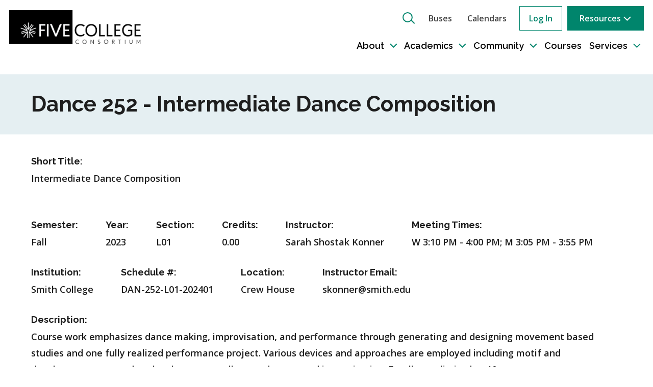

--- FILE ---
content_type: text/html; charset=UTF-8
request_url: https://www.fivecolleges.edu/courses/SC/2023/FALL/DAN/252/L01
body_size: 39954
content:
<!DOCTYPE html>
<html lang="en" dir="ltr" prefix="content: http://purl.org/rss/1.0/modules/content/  dc: http://purl.org/dc/terms/  foaf: http://xmlns.com/foaf/0.1/  og: http://ogp.me/ns#  rdfs: http://www.w3.org/2000/01/rdf-schema#  schema: http://schema.org/  sioc: http://rdfs.org/sioc/ns#  sioct: http://rdfs.org/sioc/types#  skos: http://www.w3.org/2004/02/skos/core#  xsd: http://www.w3.org/2001/XMLSchema# " class="no-js">
  <head>
    <meta charset="utf-8" />
<noscript><style>form.antibot * :not(.antibot-message) { display: none !important; }</style>
</noscript><script async src="https://www.googletagmanager.com/gtag/js?id=G-1S52B2CCYY"></script>
<script>window.dataLayer = window.dataLayer || [];function gtag(){dataLayer.push(arguments)};gtag("js", new Date());gtag("set", "developer_id.dMDhkMT", true);gtag("config", "G-1S52B2CCYY", {"groups":"default","page_placeholder":"PLACEHOLDER_page_location"});gtag("config", "UA-29034285-1", {"groups":"default","anonymize_ip":true,"page_placeholder":"PLACEHOLDER_page_path"});</script>
<link rel="canonical" href="https://www.fivecolleges.edu/courses/SC/2023/FALL/DAN/252/L01" />
<meta name="Generator" content="Drupal 10 (https://www.drupal.org)" />
<meta name="MobileOptimized" content="width" />
<meta name="HandheldFriendly" content="true" />
<meta name="viewport" content="width=device-width, initial-scale=1.0" />
<link rel="icon" href="/themes/custom/fci/favicon.ico" type="image/vnd.microsoft.icon" />

    <title>Intermediate Dance Composition | FCI</title>
    <link rel="stylesheet" media="all" href="/sites/default/files/css/css_QWwzGz4okrjSjqYKDGKZqoYyQNvXCjyKKV3CxBswsDg.css?delta=0&amp;language=en&amp;theme=fci&amp;include=eJwtykEKwCAMBMAPSfMkiXWV0FTFpGB_Xw89DkyCO2bEGt2QYxHdNKpomKwBy1XaRXk-g_X4GcopVLWnPew1x02JDR-TBR3r" />
<link rel="stylesheet" media="all" href="/sites/default/files/css/css_9Kl-tUCUv12VK1DEGVI66Zhz2rQbtNBUxw6sQ5A9e1E.css?delta=1&amp;language=en&amp;theme=fci&amp;include=eJwtykEKwCAMBMAPSfMkiXWV0FTFpGB_Xw89DkyCO2bEGt2QYxHdNKpomKwBy1XaRXk-g_X4GcopVLWnPew1x02JDR-TBR3r" />

    
  </head>
  <body class="path-courses">
        <a href="#main-content" class="visually-hidden focusable skip-link">
      Skip to main content
    </a>
    
      <div class="dialog-off-canvas-main-canvas" data-off-canvas-main-canvas>
    <div class="layout-container">

  <div class="header__wrapper js-header">
    <header class="header" role="banner">
      <div class="header-mobile-wrapper">
        <div class="header-site-branding">
          <a href="/" title="Five College Consortium" rel="home" class="site-branding" aria-label="Five College Consortium Home Page">
            <img src="/themes/custom/fci/logo.png" alt="Five College Consortium">
          </a>
        </div>
        <div class="header-menu-toggle">
          <button class="menu-toggle" aria-controls="block-thinkbean-2021-mainnavigation" aria-expanded="false">
            <span class="screen-reader-text">Toggle navigation</span>
            <span></span>
          </button>
        </div>
      </div>
      <div class="header-menu-wrapper">
        <div class="header-menu-1">
          <div class="header-search-toggle">
            <button class="header-search-btn" aria-controls="header-search" aria-expanded="false" role="button">
              <span class="screen-reader-text">Show Search</span>
            </button>
          </div>
          <div class="header-search">
            <div class="header-search-wrapper">
              <form class="views-exposed-form bef-exposed-form" data-drupal-selector="views-exposed-form-site-search-page-1" action="/search" method="get" id="views-exposed-form-site-search-page-1" accept-charset="UTF-8">
  <div class="js-form-item form-item js-form-type-textfield form-item-search-api-fulltext js-form-item-search-api-fulltext">
      <label for="edit-search-api-fulltext">Enter your keywords</label>
        <input data-drupal-selector="edit-search-api-fulltext" type="text" id="edit-search-api-fulltext" name="search_api_fulltext" value="" size="30" maxlength="128" placeholder="Enter search words here..." class="form-text" />

        </div>
<div data-drupal-selector="edit-actions" class="form-actions js-form-wrapper form-wrapper" id="edit-actions"><input data-drupal-selector="edit-submit-site-search" type="submit" id="edit-submit-site-search" value="Search" class="button js-form-submit form-submit" />
</div>


</form>

              <button class="header-search-btn" aria-controls="header-search" aria-expanded="false" role="button">
                <span class="screen-reader-text">Hide Search</span>
              </button>
            </div>
          </div>
          <div class="menu-secondary">
            
          <ul  class="menu menu--level-1">
            
                          
        
        
        <li class="menu__item menu__item--link menu__item--level-1">
                    
                      <a href="/bus" class="menu__link menu__link--link menu__link--level-1" data-drupal-link-system-path="node/690681">Buses</a>

            
                  </li>
      
                          
        
        
        <li class="menu__item menu__item--link menu__item--level-1">
                    
                      <a href="/academics/academic-calendars" class="menu__link menu__link--link menu__link--level-1">Calendars</a>

            
                  </li>
          </ul>
  


          </div>
          <div class="menu-user">
            
          <ul  class="menu menu--level-1">
            
                          
        
        
        <li class="menu__item menu__item--link menu__item--level-1">
                    
                      <a href="/saml_login" class="menu__link menu__link--link menu__link--level-1" data-drupal-link-system-path="saml_login">Log In</a>

            
                  </li>
          </ul>
  


          </div>
          <div class="menu-resources">
            
          <ul  class="menu resources__menu resources__menu--level-1">
            
                          
        
        
        <li class="resources__menu-item resources__menu-item--button resources__menu-item--level-1 resources__menu-item--has-children">
                              
                      <button class="menu-resources-btn resources__menu-link resources__menu-link--button resources__menu-link--level-1 resources__menu-link--has-children" aria-controls="resources-submenu-1" aria-expanded="false" type="button"><span class="resources__menu-link-inner">Resources</span></button>

                                  <ul  class="menu resources__menu resources__menu--level-2" id="resources-submenu-1">
            
                          
        
        
        <li class="resources__menu-item resources__menu-item--link resources__menu-item--level-2">
                              
                      <a href="/about/student-opportunties" class="resources__menu-link resources__menu-link--link resources__menu-link--level-2"><span class="resources__menu-link-inner">For Students</span></a>

            
                  </li>
      
                          
        
        
        <li class="resources__menu-item resources__menu-item--link resources__menu-item--level-2">
                              
                      <a href="/about/fci-staff" title="Resources for employees of Five Colleges, Incorporated" class="resources__menu-link resources__menu-link--link resources__menu-link--level-2"><span class="resources__menu-link-inner">For FCI Staff</span></a>

            
                  </li>
      
                          
        
        
        <li class="resources__menu-item resources__menu-item--link resources__menu-item--level-2">
                              
                      <a href="/resources-for-all" title="Resources and forms for employees, students, faculty, and others" class="resources__menu-link resources__menu-link--link resources__menu-link--level-2"><span class="resources__menu-link-inner">Forms</span></a>

            
                  </li>
          </ul>
  
                  </li>
          </ul>
  


          </div>
        </div>
        <div class="header-menu-2">
          <div class="menu-secondary menu-secondary--mobile">
            
          <ul  class="menu menu--level-1">
            
                          
        
        
        <li class="menu__item menu__item--link menu__item--level-1">
                    
                      <a href="/bus" class="menu__link menu__link--link menu__link--level-1" data-drupal-link-system-path="node/690681">Buses</a>

            
                  </li>
      
                          
        
        
        <li class="menu__item menu__item--link menu__item--level-1">
                    
                      <a href="/academics/academic-calendars" class="menu__link menu__link--link menu__link--level-1">Calendars</a>

            
                  </li>
          </ul>
  


          </div>
          <div class="menu-main">
            
          <ul  class="menu primary-nav__menu primary-nav__menu--level-1">
            
                          
        
        
        <li class="primary-nav__menu-item primary-nav__menu-item--link primary-nav__menu-item--level-1 primary-nav__menu-item--has-children">
                              
                      <a href="/about-five-college-consortium" class="primary-nav__menu-link primary-nav__menu-link--link primary-nav__menu-link--level-1 primary-nav__menu-link--has-children" aria-controls="about-submenu-1" aria-expanded="false" aria-haspopup="true" data-drupal-link-system-path="node/691912"><span class="primary-nav__menu-link-inner">About</span></a>
                          <button class="primary-nav__button-toggle" aria-controls="about-submenu-1" aria-expanded="false">
                <span class="visually-hidden">Toggle sub-navigation</span>
                <span class="icon--menu-toggle"></span>
              </button>
                            <div class="menu primary-nav__menu primary-nav__menu--level-2" id="about-submenu-1">
                
  
  <div class="menu_link_content menu-link-contentmain view-mode-default menu-dropdown menu-dropdown-0 menu-type-default">
              <div class="menu-dropdown__content">
                  <h3 class="menu-dropdown__title">About the Five College Consortium</h3>
                
  <ul class="menu menu-level-1">
                  
        <li class="menu-item menu-item--collapsed">
          <a href="/about/campus-admissions" data-drupal-link-system-path="node/287537">Campus Admissions</a>
                                  

                  </li>
                      
        <li class="menu-item menu-item--collapsed">
          <a href="/about/employment" data-drupal-link-system-path="node/286548">Employment</a>
                                  

                  </li>
                      
        <li class="menu-item">
          <a href="/about/faqs" data-drupal-link-system-path="node/286542">FAQs</a>
                                  

                  </li>
                      
        <li class="menu-item">
          <a href="/about/five-college-staff-contacts" data-drupal-link-system-path="node/286550">FCI Staff Contacts</a>
                                  

                  </li>
                      
        <li class="menu-item">
          <a href="/about/governance" data-drupal-link-system-path="node/286551">Governance</a>
                                  

                  </li>
                      
        <li class="menu-item menu-item--collapsed">
          <a href="/about/libraries" data-drupal-link-system-path="node/286552">Libraries</a>
                                  

                  </li>
                      
        <li class="menu-item menu-item--collapsed">
          <a href="/about/news-events" data-drupal-link-system-path="node/286553">News &amp; Events</a>
                                  

                  </li>
                      
        <li class="menu-item">
          <a href="/about/racial-justice-equitydei-programs" data-drupal-link-system-path="node/286554">Racial Justice &amp; Equity/DEI Programs</a>
                                  

                  </li>
                      
        <li class="menu-item menu-item--collapsed">
          <a href="/about/risk-management" data-drupal-link-system-path="node/286555">Risk Management</a>
                                  

                  </li>
                      
        <li class="menu-item menu-item--collapsed">
          <a href="/about/student-opportunities" data-drupal-link-system-path="node/691915">Student Opportunities</a>
                                  

                  </li>
                      
        <li class="menu-item">
          <a href="/about/committees" data-drupal-link-system-path="node/709469">Five College Committees</a>
                                  

                  </li>
                      
        <li class="menu-item">
          <a href="/about/meeting-spaces-campuses" data-drupal-link-system-path="node/725645">Meeting Spaces on the Campuses</a>
                                  

                  </li>
                      
        <li class="menu-item">
          <a href="/about/visit" data-drupal-link-system-path="node/709152">Visiting and Meeting</a>
                                  

                  </li>
          </ul>



      </div>
              <div class="menu-dropdown__image">
            <img loading="lazy" src="/sites/default/files/styles/275_156_focal_point/public/2022-01/97%20Spring%20outside%20photo%20tulips%202010.jpg?h=ba7cf27d&amp;itok=pkGjz0RH" width="275" height="156" alt="Five College headquarters building " typeof="foaf:Image" />



        </div>
            </div>



              </div>
                              </li>
      
                          
        
        
        <li class="primary-nav__menu-item primary-nav__menu-item--link primary-nav__menu-item--level-1 primary-nav__menu-item--has-children">
                              
                      <a href="/academics" class="primary-nav__menu-link primary-nav__menu-link--link primary-nav__menu-link--level-1 primary-nav__menu-link--has-children" aria-controls="academics-submenu-2" aria-expanded="false" aria-haspopup="true" data-drupal-link-system-path="node/286543"><span class="primary-nav__menu-link-inner">Academics</span></a>
                          <button class="primary-nav__button-toggle" aria-controls="academics-submenu-2" aria-expanded="false">
                <span class="visually-hidden">Toggle sub-navigation</span>
                <span class="icon--menu-toggle"></span>
              </button>
                            <div class="menu primary-nav__menu primary-nav__menu--level-2" id="academics-submenu-2">
                
  
  <div class="menu_link_content menu-link-contentmain view-mode-default menu-dropdown menu-dropdown-0 menu-type-default">
              <div class="menu-dropdown__content">
                  <h3 class="menu-dropdown__title">Academics</h3>
                
  <ul class="menu menu-level-1">
                  
        <li class="menu-item">
          <a href="/academics/associates-program" data-drupal-link-system-path="node/723453">Associates Program</a>
                                  

                  </li>
                      
        <li class="menu-item">
          <a href="/academics/cisa" data-drupal-link-system-path="node/690741">CISA Seminar</a>
                                  

                  </li>
                      
        <li class="menu-item">
          <a href="/academics/celebrating-student-work" data-drupal-link-system-path="node/710312">Celebrating Student Work</a>
                                  

                  </li>
                      
        <li class="menu-item">
          <a href="/academics/cross-registration" data-drupal-link-system-path="node/737734">Cross Registration Guidelines</a>
                                  

                  </li>
                      
        <li class="menu-item">
          <a href="/academics/faculty-exchange" data-drupal-link-system-path="node/690752">Faculty Exchange</a>
                                  

                  </li>
                      
        <li class="menu-item">
          <a href="/academics/faculty-seminars" data-drupal-link-system-path="node/690740">Faculty Seminars</a>
                                  

                  </li>
                      
        <li class="menu-item">
          <a href="/academics/funding-opportunities" data-drupal-link-system-path="node/690720">Funding Opportunities</a>
                                  

                  </li>
                      
        <li class="menu-item">
          <a href="/academics/hawley-bog-and-field-reserves" data-drupal-link-system-path="node/690717">Hawley Bog and Field Reserves</a>
                                  

                  </li>
                      
        <li class="menu-item">
          <a href="/academics/joint-faculty-appointments" data-drupal-link-system-path="node/720680">Joint Faculty Appointments</a>
                                  

                  </li>
                      
        <li class="menu-item menu-item--collapsed">
          <a href="/languages" data-drupal-link-system-path="node/661990">Languages</a>
                                  

                  </li>
                      
        <li class="menu-item menu-item--collapsed">
          <a href="/academics/mellon-faculty-development-programs" data-drupal-link-system-path="node/738252">Mellon Faculty Leadership Development Programs</a>
                                  

                  </li>
                      
        <li class="menu-item menu-item--collapsed">
          <a href="/academics/womens-studies-research-center" data-drupal-link-system-path="node/690721">Women&#039;s Studies Research Center</a>
                                  

                  </li>
          </ul>



      </div>
              <div class="menu-dropdown__image">
            <img loading="lazy" src="/sites/default/files/styles/275_156_focal_point/public/2021-08/art-class_0.png?h=6520d4da&amp;itok=FUxXek6Y" width="275" height="156" alt="art class" typeof="foaf:Image" />



        </div>
            </div>



              </div>
                              </li>
      
                          
        
        
        <li class="primary-nav__menu-item primary-nav__menu-item--link primary-nav__menu-item--level-1 primary-nav__menu-item--has-children">
                              
                      <a href="/community" class="primary-nav__menu-link primary-nav__menu-link--link primary-nav__menu-link--level-1 primary-nav__menu-link--has-children" aria-controls="community-submenu-3" aria-expanded="false" aria-haspopup="true" data-drupal-link-system-path="node/691914"><span class="primary-nav__menu-link-inner">Community</span></a>
                          <button class="primary-nav__button-toggle" aria-controls="community-submenu-3" aria-expanded="false">
                <span class="visually-hidden">Toggle sub-navigation</span>
                <span class="icon--menu-toggle"></span>
              </button>
                            <div class="menu primary-nav__menu primary-nav__menu--level-2" id="community-submenu-3">
                
  
  <div class="menu_link_content menu-link-contentmain view-mode-default menu-dropdown menu-dropdown-0 menu-type-default">
              <div class="menu-dropdown__content">
                  <h3 class="menu-dropdown__title">Community</h3>
                
  <ul class="menu menu-level-1">
                  
        <li class="menu-item">
          <a href="/americareads" data-drupal-link-system-path="node/708953">America Reads/Counts</a>
                                  

                  </li>
                      
        <li class="menu-item menu-item--collapsed">
          <a href="/bus" data-drupal-link-system-path="node/690681">Buses</a>
                                  

                  </li>
                      
        <li class="menu-item menu-item--collapsed">
          <a href="/fcceas" data-drupal-link-system-path="node/688459">Center for East Asian Studies</a>
                                  

                  </li>
                      
        <li class="menu-item">
          <a href="/community/holyoke-bound" data-drupal-link-system-path="node/709666">Holyoke Bound</a>
                                  

                  </li>
                      
        <li class="menu-item">
          <a href="/community/land-acknowledgements" data-drupal-link-system-path="node/736947">Land Acknowledgements</a>
                                  

                  </li>
                      
        <li class="menu-item menu-item--collapsed">
          <a href="https://www.fivecolleges.edu/museums10-summit">Museums10</a>
                                  

                  </li>
                      
        <li class="menu-item">
          <a href="/community/new-england-arabic-teachers-council" data-drupal-link-system-path="node/710480">New England Arabic Teachers’ Council</a>
                                  

                  </li>
                      
        <li class="menu-item">
          <a href="/community/partnership-programs" data-drupal-link-system-path="node/688453">Partnership Programs</a>
                                  

                  </li>
                      
        <li class="menu-item">
          <a href="/spouse-partner-program" data-drupal-link-system-path="node/708474">Plus One Network</a>
                                  

                  </li>
                      
        <li class="menu-item">
          <a href="/community/springfield-bound" data-drupal-link-system-path="node/709667">Springfield Bound</a>
                                  

                  </li>
          </ul>



      </div>
            </div>



              </div>
                              </li>
      
                          
        
        
        <li class="primary-nav__menu-item primary-nav__menu-item--link primary-nav__menu-item--level-1">
                              
                      <a href="/courses" class="primary-nav__menu-link primary-nav__menu-link--link primary-nav__menu-link--level-1" data-drupal-link-system-path="node/286544"><span class="primary-nav__menu-link-inner">Courses</span></a>
                              </li>
      
                          
        
        
        <li class="primary-nav__menu-item primary-nav__menu-item--link primary-nav__menu-item--level-1 primary-nav__menu-item--has-children">
                              
                      <a href="/services" class="primary-nav__menu-link primary-nav__menu-link--link primary-nav__menu-link--level-1 primary-nav__menu-link--has-children" aria-controls="services-submenu-5" aria-expanded="false" aria-haspopup="true" data-drupal-link-system-path="node/764795"><span class="primary-nav__menu-link-inner">Services</span></a>
                          <button class="primary-nav__button-toggle" aria-controls="services-submenu-5" aria-expanded="false">
                <span class="visually-hidden">Toggle sub-navigation</span>
                <span class="icon--menu-toggle"></span>
              </button>
                            <div class="menu primary-nav__menu primary-nav__menu--level-2" id="services-submenu-5">
                
  
  <div class="menu_link_content menu-link-contentmain view-mode-default menu-dropdown menu-dropdown-0 menu-type-default">
              <div class="menu-dropdown__content">
                
  <ul class="menu menu-level-1">
                  
        <li class="menu-item">
          <a href="/services/fcn" data-drupal-link-system-path="node/776405">FCN</a>
                                  

                  </li>
          </ul>



      </div>
            </div>



              </div>
                              </li>
          </ul>
  


          </div>
        </div>
      </div>
    </header>
  </div>

  

  

  <main role="main" class="main">
    <a id="main-content" tabindex="-1"></a>
    
    <div class="layout-content">
        <div class="region region--content">
    <div data-drupal-messages-fallback class="hidden"></div>
<div id="block-mainpagecontent" class="block block-system block-system-main-block">
  
    
      <div class="block__content">
      
<article data-history-node-id="738940" about="/courses/SC/2023/FALL/DAN/252/L01">

  <div class="course-detail__hero">
        <h1 class="course-detail__title">Dance 252 - Intermediate Dance Composition</h1>
      </div>

  <div class="course-detail__content">

          <div class="course-detail__header-column">
        <label class="course-detail__label">Short Title:</label>
        <div class="course-detail__field">Intermediate Dance Composition</div>
      </div>
      <br clear="all" />
    
    <div class="course-detail__header">

              <div class="course-detail__header-column">
          <label class="course-detail__label">Semester:</label>
          <div class="course-detail__field">Fall</div>
        </div>
                    <div class="course-detail__header-column">
          <label class="course-detail__label">Year:</label>
          <div class="course-detail__field">2023</div>
        </div>
                  <div class="course-detail__header-column">
        <label class="course-detail__label">Section:</label>
        <div class="course-detail__field">L01</div>
      </div>
                  <div class="course-detail__header-column">
        <label class="course-detail__label">Credits:</label>
        <div class="course-detail__field">0.00</div>
      </div>
                  <div class="course-detail__header-column">
        <label class="course-detail__label">Instructor:</label>
        <div class="course-detail__field">Sarah Shostak Konner</div>
      </div>
                  <div class="course-detail__header-column">
        <label class="course-detail__label">Meeting Times:</label>
        <div class="course-detail__field"><p>W  3:10 PM - 4:00 PM; M  3:05 PM - 3:55 PM</p>
</div>
      </div>
                  <div class="course-detail__header-column">
        <label class="course-detail__label">Institution:</label>
        <div class="course-detail__field">Smith College</div>
      </div>
                  <div class="course-detail__header-column">
        <label class="course-detail__label">Schedule #:</label>
        <div class="course-detail__field">DAN-252-L01-202401</div>
      </div>
                  <div class="course-detail__header-column">
        <label class="course-detail__label">Location:</label>
        <div class="course-detail__field">Crew House</div>
      </div>
                  <div class="course-detail__header-column">
        <label class="course-detail__label">Instructor Email:</label>
        <div class="course-detail__field">  <div class="field_course_instructor_email">
          <div class="field_course_instructor_email-item">skonner@smith.edu</div>
      </div>

</div>
      </div>
                </div>
          <div class="course-detail__label_block">
        <label class="course-detail__label">Description:</label>
        <div class="course-detail__field">Course work emphasizes dance making, improvisation, and performance through generating and designing movement based studies and one fully realized performance project. Various devices and approaches are employed including motif and development, text and spoken language, collage and structured improvisation. Enrollment limited to 10.</div>
      </div>
                      <div class="course-detail__field course-detail__label_block">
        <label class="course-detail__label">Linked Course</label>
        <div class="course-detail__field">Multiple required components--lab and/or discussion section. To register, submit requests for all components simultaneously.</div>
      </div>
              <div class="course-detail__course_linked_comments">
        <label class="course-detail__label">Linked Course Comments:</label>
        <div class="course-detail__field"><p>Must take Lecture, Laboratory</p>
</div>
      </div>
              <div class="course-detail__instructor-permission">
        <label class="course-detail__label">Instructor Permission:</label>
        <div class="course-detail__field">Permission is required for interchange registration during the add/drop period only.</div>
      </div>
              <div class="course-detail__field">
        <a href="https://www.smith.edu/course-search/">Link to Campus Courses</a>
      </div>
              <div>
        <label class="course-detail__label">Course Meets Between:&nbsp;</label>
        <span class="course-detail__field"><time datetime="2023-09-07T12:00:00Z">9/7/23</time>
</span>
      </div>
              <div class="course-detail__header-column">
        <label class="course-detail__label">And:&nbsp;</label>
        <span class="course-detail__field"><time datetime="2023-12-21T12:00:00Z">12/21/23</time>
</span>
      </div>
        
    
    <div class="course-detail__field"><a href="/courses">Back to the Five College Course Schedule</a></div>

  </div>

</article>

    </div>
  </div>

  </div>

    </div>
    
    
    
  </main>

  <footer class="footer" role="contentinfo">
    <div class="footer-top clearfix">
      <div class="footer-top__container">
        <div class="footer-top__first">
            <div class="region region--footer-first">
    <div id="block-footeraddress" class="footer-blocks footer-blocks--address block block-block-content block-block-content4fe748e4-f61d-4232-ad09-1d339fd7bd0f">
  
    
      <div class="block__content">
      
            <div class="body"><p><img alt data-entity-type data-entity-uuid src="/themes/custom/fci/images/optimized/logo-wht.png" width="508"></p>

<p>Five Colleges®, Incorporated<br>
97 Spring Street, Amherst, MA 01002<br>
(413) 542-4000</p>
</div>
      
    </div>
  </div>
<nav role="navigation" aria-labelledby="block-social-menu" id="block-social" class="footer-blocks block block-menu navigation menu--social">
            
  <h2 class="visually-hidden block__title" id="block-social-menu">Social</h2>
  
        
          <ul  class="menu menu--level-1">
            
                          
        
        
        <li class="menu__item menu__item--link menu__item--level-1">
                    
                      <a href="https://www.facebook.com/fivecolleges" target="_blank" class="menu__item--facebook menu__link menu__link--link menu__link--level-1  menu__item--facebook">Facebook</a>

            
                  </li>
      
                          
        
        
        <li class="menu__item menu__item--link menu__item--level-1">
                    
                      <a href="https://twitter.com/5Colleges" target="_blank" class="menu__item--twitter menu__link menu__link--link menu__link--level-1  menu__item--twitter">Twitter</a>

            
                  </li>
      
                          
        
        
        <li class="menu__item menu__item--link menu__item--level-1">
                    
                      <a href="http://www.youtube.com/user/fivecolleges" target="_blank" class="menu__item--youtube menu__link menu__link--link menu__link--level-1  menu__item--youtube">YouTube</a>

            
                  </li>
      
                          
        
        
        <li class="menu__item menu__item--link menu__item--level-1">
                    
                      <a href="https://fivecolleges.smugmug.com/" target="_blank" class="menu__item--smugmug menu__link menu__link--link menu__link--level-1  menu__item--smugmug">SmugMug</a>

            
                  </li>
          </ul>
  


  </nav>

  </div>

        </div>
        <div class="footer-top__second">
            <div class="region region--footer-second">
    <nav role="navigation" aria-labelledby="block-quicklinks-menu" id="block-quicklinks" class="footer-blocks footer-blocks--quick-links block block-menu navigation menu--menu-quick-links">
      
  <h2 class="block__title" id="block-quicklinks-menu">Quick Links</h2>
  
        
          <ul  class="menu menu--level-1">
            
                          
        
        
        <li class="menu__item menu__item--link menu__item--level-1">
                    
                      <a href="/about-five-college-consortium" class="menu__link menu__link--link menu__link--level-1" data-drupal-link-system-path="node/691912">About the Consortium</a>

            
                  </li>
      
                          
        
        
        <li class="menu__item menu__item--link menu__item--level-1">
                    
                      <a href="/about/employment" class="menu__link menu__link--link menu__link--level-1" data-drupal-link-system-path="node/286548">Employment</a>

            
                  </li>
      
                          
        
        
        <li class="menu__item menu__item--link menu__item--level-1">
                    
                      <a href="https://www.fivecolleges.edu/about/governance" class="menu__link menu__link--link menu__link--level-1">Governance</a>

            
                  </li>
          </ul>
  


  </nav>

  </div>

        </div>
        <div class="footer-top__third">
            <div class="region region--footer-third">
    <nav role="navigation" aria-labelledby="block-memberinstitutions-menu" id="block-memberinstitutions" class="footer-blocks footer-blocks--institutions block block-menu navigation menu--member-institutions">
      
  <h2 class="block__title" id="block-memberinstitutions-menu">Member Institutions</h2>
  
        
          <ul  class="menu menu--level-1">
            
                          
        
        
        <li class="menu__item menu__item--link menu__item--level-1">
                    
                      <a href="https://www.amherst.edu/" target="_blank" class="menu__link menu__link--link menu__link--level-1">Amherst College</a>

            
                  </li>
      
                          
        
        
        <li class="menu__item menu__item--link menu__item--level-1">
                    
                      <a href="https://www.hampshire.edu/" class="menu__link menu__link--link menu__link--level-1">Hampshire College</a>

            
                  </li>
      
                          
        
        
        <li class="menu__item menu__item--link menu__item--level-1">
                    
                      <a href="https://www.mtholyoke.edu/" class="menu__link menu__link--link menu__link--level-1">Mount Holyoke College</a>

            
                  </li>
      
                          
        
        
        <li class="menu__item menu__item--link menu__item--level-1">
                    
                      <a href="https://www.smith.edu/" class="menu__link menu__link--link menu__link--level-1">Smith College</a>

            
                  </li>
      
                          
        
        
        <li class="menu__item menu__item--link menu__item--level-1">
                    
                      <a href="https://www.umass.edu/" class="menu__link menu__link--link menu__link--level-1">UMass Amherst</a>

            
                  </li>
      
                          
        
        
        <li class="menu__item menu__item--link menu__item--level-1">
                    
                      <a href="/saml_login" class="login-btn menu__link menu__link--link menu__link--level-1" data-drupal-link-system-path="saml_login">Login</a>

            
                  </li>
          </ul>
  


  </nav>

  </div>

        </div>
      </div>
    </div>
    <div class="footer-bottom clearfix">
      <div class="footer-bottom__container">
        <div class="footer-bottom__first">
            <div class="region region--bottom-first">
    <div id="block-nondiscriminationpolicy" class="footer-blocks footer-blocks--policy block block-block-content block-block-contentc8943264-ec2a-40e8-aa51-05aaa18e05b8">
  
      <h2 class="block__title">Non-Discrimination Policy</h2>
    
      <div class="block__content">
      
            <div class="body"><p>Five Colleges, Incorporated (FCI) is committed to providing equal access and opportunity in employment and education to all employees and students. In compliance with state and federal law, FCI does not discriminate on the basis of race, ethnicity, color, genetic information, sex, national or ethnic origin, religion, age, physical or mental disability, marital status, sexual orientation, pregnancy, gender identity or expression, ancestry, veteran or military status, or any other legally protected status under federal, state or local law.</p>

<p>A member of the Association for Collaborative Leadership.</p>
</div>
      
    </div>
  </div>

  </div>

        </div>
        <div class="footer-bottom__second">
            <div class="region region--bottom-second">
    <div id="block-copyright" class="footer-blocks footer-blocks--copyright block block-block-content block-block-content9bc9f4da-5ee4-4073-9f1a-280dff86e678">
  
    
      <div class="block__content">
      
            <div class="body"><p>©2021 Five Colleges®, Incorporated</p>
</div>
      
    </div>
  </div>

  </div>

        </div>
      </div>
    </div>
  </footer>

  <div class="back-to-top">
    <button class="back-to-top-btn">Top</button>
  </div>

</div>
  </div>

    
    <script type="application/json" data-drupal-selector="drupal-settings-json">{"path":{"baseUrl":"\/","pathPrefix":"","currentPath":"courses\/SC\/2023\/FALL\/DAN\/252\/L01","currentPathIsAdmin":false,"isFront":false,"currentLanguage":"en"},"pluralDelimiter":"\u0003","suppressDeprecationErrors":true,"google_analytics":{"account":"G-1S52B2CCYY","trackOutbound":true,"trackMailto":true,"trackTel":true,"trackDownload":true,"trackDownloadExtensions":"7z|aac|arc|arj|asf|asx|avi|bin|csv|doc(x|m)?|dot(x|m)?|exe|flv|gif|gz|gzip|hqx|jar|jpe?g|js|mp(2|3|4|e?g)|mov(ie)?|msi|msp|pdf|phps|png|ppt(x|m)?|pot(x|m)?|pps(x|m)?|ppam|sld(x|m)?|thmx|qtm?|ra(m|r)?|sea|sit|tar|tgz|torrent|txt|wav|wma|wmv|wpd|xls(x|m|b)?|xlt(x|m)|xlam|xml|z|zip"},"tablesorter":{"zebra":1,"odd":"odd","even":"even"},"data":{"extlink":{"extTarget":true,"extTargetAppendNewWindowDisplay":true,"extTargetAppendNewWindowLabel":"(opens in a new window)","extTargetNoOverride":false,"extNofollow":false,"extTitleNoOverride":false,"extNoreferrer":true,"extFollowNoOverride":false,"extClass":"ext","extLabel":"(link is external)","extImgClass":false,"extSubdomains":true,"extExclude":"","extInclude":"","extCssExclude":"","extCssInclude":"","extCssExplicit":"","extAlert":false,"extAlertText":"This link will take you to an external web site. We are not responsible for their content.","extHideIcons":false,"mailtoClass":"0","telClass":"","mailtoLabel":"(link sends email)","telLabel":"(link is a phone number)","extUseFontAwesome":false,"extIconPlacement":"append","extPreventOrphan":false,"extFaLinkClasses":"fa fa-external-link","extFaMailtoClasses":"fa fa-envelope-o","extAdditionalLinkClasses":"","extAdditionalMailtoClasses":"","extAdditionalTelClasses":"","extFaTelClasses":"fa fa-phone","allowedDomains":[],"extExcludeNoreferrer":""}},"ajaxTrustedUrl":{"\/search":true},"user":{"uid":0,"permissionsHash":"50d3ba6ea92d7636fa2468630bc0caec51f245872fbaa55c799df95c43caab6c"}}</script>
<script src="/sites/default/files/js/js_NxO0k4EyJ3DIc7H9BpySzr-PFIJjtxCaqD03bumrTV8.js?scope=footer&amp;delta=0&amp;language=en&amp;theme=fci&amp;include=eJxdjUsKwzAMRC9k4iMZOZ4YUcUKsgppTh8VuijZzRvmU-EOKzgPnWhlYwmcuWPASBJOFx6v3Ox9kCw_TNvKuYvWSHzlrg02-LLUVbug0CD5OK8x9DCSUxVMtbiJnjtj-bNu7dg4ww"></script>

  </body>
</html>


--- FILE ---
content_type: text/css
request_url: https://www.fivecolleges.edu/sites/default/files/css/css_9Kl-tUCUv12VK1DEGVI66Zhz2rQbtNBUxw6sQ5A9e1E.css?delta=1&language=en&theme=fci&include=eJwtykEKwCAMBMAPSfMkiXWV0FTFpGB_Xw89DkyCO2bEGt2QYxHdNKpomKwBy1XaRXk-g_X4GcopVLWnPew1x02JDR-TBR3r
body_size: 13967
content:
@import"//fonts.googleapis.com/css2?family=Open+Sans:ital,wght@0,400;0,600;0,700;1,400;1,600;1,700&family=Raleway:ital,wght@0,400;0,600;0,700;1,400;1,600;1,700&display=swap";
/* @license GPL-2.0-or-later https://www.drupal.org/licensing/faq */
html{font-family:sans-serif;-ms-text-size-adjust:100%;-webkit-text-size-adjust:100%}body{margin:0}article,aside,details,figcaption,figure,footer,header,hgroup,main,menu,nav,section,summary{display:block}audio,canvas,progress,video{display:inline-block;vertical-align:baseline}audio:not([controls]){display:none;height:0}[hidden],template{display:none}a{background-color:rgba(0,0,0,0)}a:active,a:hover{outline:0}abbr[title]{border-bottom:1px dotted}b,strong{font-weight:bold}dfn{font-style:italic}h1{font-size:2em;margin:.67em 0}mark{background:#ff0;color:#000}small{font-size:80%}sub,sup{font-size:75%;line-height:0;position:relative;vertical-align:baseline}sup{top:-0.5em}sub{bottom:-0.25em}img{border:0}svg:not(:root){overflow:hidden}figure{margin:1em 40px}hr{box-sizing:content-box;height:0}pre{overflow:auto}code,kbd,pre,samp{font-family:monospace,monospace;font-size:1em}button,input,optgroup,select,textarea{color:inherit;font:inherit;margin:0}button{overflow:visible}button,select{text-transform:none}button,html input[type=button],input[type=reset],input[type=submit]{-webkit-appearance:button;cursor:pointer}button[disabled],html input[disabled]{cursor:default}button::-moz-focus-inner,input::-moz-focus-inner{border:0;padding:0}input{line-height:normal}input[type=checkbox],input[type=radio]{box-sizing:border-box;padding:0}input[type=number]::-webkit-inner-spin-button,input[type=number]::-webkit-outer-spin-button{height:auto}input[type=search]{-webkit-appearance:textfield;box-sizing:content-box}input[type=search]::-webkit-search-cancel-button,input[type=search]::-webkit-search-decoration{-webkit-appearance:none}fieldset{border:1px solid silver;margin:0 2px;padding:.35em .625em .75em}details{margin:16px 0;margin:1rem 0;padding-left:16px;padding-left:1rem}details summary{margin-left:-16px;margin-left:-1rem}legend{border:0;padding:0}textarea{overflow:auto}optgroup{font-weight:bold}table{border-collapse:collapse;border-spacing:0}td,th{padding:0}html,body{margin:0;padding:0;border:none}html{font-size:16px}@media screen and (min-width:768px){html{font-size:calc(16px + 2*(100vw - 768px)/312)}}@media screen and (min-width:1080px){html{font-size:18px}}html{scroll-behavior:smooth}@media(prefers-reduced-motion:reduce){html{scroll-behavior:auto}}body{font-family:"Open Sans",sans-serif;font-weight:600;line-height:1.8;background:#fff;color:#1e1e1e;box-sizing:border-box}body.lock-scroll{height:100%;width:100%;position:fixed}*,*::before,*::after{box-sizing:inherit}h1,h2,h3,h4,h5,h6{font-family:"Raleway",sans-serif;font-weight:700;line-height:1.1;margin-top:0;margin-bottom:16px;margin-bottom:1rem}h1 a,h1 a:link,h1 a:visited,h2 a,h2 a:link,h2 a:visited,h3 a,h3 a:link,h3 a:visited,h4 a,h4 a:link,h4 a:visited,h5 a,h5 a:link,h5 a:visited,h6 a,h6 a:link,h6 a:visited{color:#000;font-weight:inherit}h1 a:hover,h1 a:link:hover,h1 a:visited:hover,h2 a:hover,h2 a:link:hover,h2 a:visited:hover,h3 a:hover,h3 a:link:hover,h3 a:visited:hover,h4 a:hover,h4 a:link:hover,h4 a:visited:hover,h5 a:hover,h5 a:link:hover,h5 a:visited:hover,h6 a:hover,h6 a:link:hover,h6 a:visited:hover{text-decoration:underline}h1{font-size:32px}@media screen and (min-width:768px){h1{font-size:calc(32px + 16*(100vw - 768px)/312)}}@media screen and (min-width:1080px){h1{font-size:48px}}h2{font-size:32px}@media screen and (min-width:768px){h2{font-size:calc(32px + 4*(100vw - 768px)/312)}}@media screen and (min-width:1080px){h2{font-size:36px}}h3{font-size:30px}@media screen and (min-width:768px){h3{font-size:calc(30px + 2*(100vw - 768px)/312)}}@media screen and (min-width:1080px){h3{font-size:32px}}h4{font-size:21.332px;font-size:1.3333rem}h5{font-size:19.555px;font-size:1.2222rem;margin-bottom:4px;margin-bottom:.25rem}h6{font-size:16px;font-size:1rem;margin-bottom:4px;margin-bottom:.25rem}p{margin-top:0;margin-bottom:24px;margin-bottom:1.5rem}a{color:#00856c;text-decoration:none}a:focus,a:visited{color:#00856c}a:hover{text-decoration:underline;-webkit-text-decoration-skip-ink:none;text-decoration-skip-ink:none;-webkit-text-decoration-color:#467c8b;text-decoration-color:#467c8b;text-decoration-thickness:2px}ul.contextual-links a{font-weight:normal;color:#333}ul ul,ul ol,ol ol,ol ul{margin-bottom:0}hr{height:0;border:0;border-top:1px solid #000;margin:5px auto}strong,.strong{font-weight:bold}em{font-style:italic}sup{position:relative;bottom:1ex}sub{position:relative;bottom:-1ex}blockquote{font-size:1.8em;line-height:1.4;margin:50px;position:relative}blockquote::before{content:"";font-family:"Font Awesome 5 Free";font-size:1.2em;font-weight:700;position:absolute;top:-30px;left:-35px;color:#467c8b;z-index:-1}::selection{background:#c7d7dc;color:#1e1e1e;text-shadow:none}audio,canvas,img,video{vertical-align:middle}img{max-width:100%;height:auto}audio{width:100%}table{background-color:#fff}th{text-align:left}table{width:100%;max-width:100%;margin-bottom:2em}table>thead>tr>th,table>thead>tr>td,table>tbody>tr>th,table>tbody>tr>td,table>tfoot>tr>th,table>tfoot>tr>td{padding:10px;vertical-align:top;border-top:1px solid #000}table>thead>tr>th{vertical-align:bottom;border-bottom:2px solid #000}table>caption+thead>tr:first-child>th,table>caption+thead>tr:first-child>td,table>colgroup+thead>tr:first-child>th,table>colgroup+thead>tr:first-child>td,table>thead:first-child>tr:first-child>th,table>thead:first-child>tr:first-child>td{border-top:0}table>tbody+tbody{border-top:2px solid #000}table table{background-color:#fff}.table-condensed>thead>tr>th,.table-condensed>thead>tr>td,.table-condensed>tbody>tr>th,.table-condensed>tbody>tr>td,.table-condensed>tfoot>tr>th,.table-condensed>tfoot>tr>td{padding:5px}.table-bordered{border:1px solid #000}.table-bordered>thead>tr>th,.table-bordered>thead>tr>td,.table-bordered>tbody>tr>th,.table-bordered>tbody>tr>td,.table-bordered>tfoot>tr>th,.table-bordered>tfoot>tr>td{border:1px solid #000}.table-bordered>thead>tr>th,.table-bordered>thead>tr>td{border-bottom-width:2px}.table-striped>tbody>tr:nth-of-type(odd){background-color:#000}table col[class*=col-]{position:static;float:none;display:table-column}table td[class*=col-],table th[class*=col-]{position:static;float:none;display:table-cell}form,fieldset{margin-bottom:16px;margin-bottom:1rem;line-height:1.7}input[type=text],input[type=password],input[type=email],input[type=date],input[type=number],input[type=tel],input[type=url],input[type=search],textarea,select{border:1px solid #467c8b;padding:.25em;outline:none;margin:0;width:100%;background:#fff;font-family:"Raleway",sans-serif;background-color:#fff;box-sizing:border-box}input[type=date],input[type=number]{width:auto}input[type=text]:focus,input[type=password]:focus,input[type=email]:focus,textarea:focus{border:1px solid #aaa;color:#444;box-shadow:0 0 3px rgba(0,0,0,.2)}input[type=checkbox]{display:inline;margin-bottom:20px;margin-bottom:1.25rem}.select-wrapper{position:relative}.select-wrapper::after{content:"";position:absolute;background:url(/themes/custom/fci/images/optimized/angle-down.svg);background-repeat:no-repeat;top:11px;right:10px;width:18px;height:16px;z-index:2;pointer-events:none}select{width:100%;padding:5px;appearance:none;height:42px}textarea{min-height:60px}label,.label,legend .fieldset-legend{font-family:"Raleway",sans-serif;font-weight:bold;display:inline-block;line-height:1.4;margin-bottom:5px}label span,legend span{font-weight:normal;color:#444}.form-item{margin-bottom:16px;margin-bottom:1rem;position:relative}.form-item .form-required:after{content:"*";color:#f25042}.form-item .form-item--error-message{margin-bottom:25px;font-weight:normal;font-size:.7777em;color:#f25042}.form-item .form-item--error-message strong{font-weight:normal}.form-item .description{padding-top:4px;padding-top:.25rem;margin:0;font-size:.85em;line-height:1.4}.form-item .description strong{font-weight:400}.form-item a.tabledrag-handle .handle{padding:14px}.form-item .field-multiple-table{margin-bottom:0}.field--type-datetime h4{font-size:16px;margin-bottom:6px}.field--type-file summary a,.field--type-address summary a{color:#1e1e1e;text-decoration:none;font-weight:700}.field--label-inline div{display:inline}.field--label-inline .field__label{font-weight:bold}.layout-content,.layout-highlighted{max-width:1440px;margin:0 auto;position:relative}.layout-row--padding-top-10{padding-top:8.888px;padding-top:0.5555555556rem}.layout-row--padding-bottom-10{padding-bottom:8.888px;padding-bottom:0.5555555556rem}.layout-row--margin-top-10{margin-top:8.888px;margin-top:0.5555555556rem}.layout-row--margin-bottom-10{margin-bottom:8.888px;margin-bottom:0.5555555556rem}.layout-row--padding-top-20{padding-top:17.777px;padding-top:1.1111111111rem}.layout-row--padding-bottom-20{padding-bottom:17.777px;padding-bottom:1.1111111111rem}.layout-row--margin-top-20{margin-top:17.777px;margin-top:1.1111111111rem}.layout-row--margin-bottom-20{margin-bottom:17.777px;margin-bottom:1.1111111111rem}.layout-row--padding-top-30{padding-top:26.666px;padding-top:1.6666666667rem}.layout-row--padding-bottom-30{padding-bottom:26.666px;padding-bottom:1.6666666667rem}.layout-row--margin-top-30{margin-top:26.666px;margin-top:1.6666666667rem}.layout-row--margin-bottom-30{margin-bottom:26.666px;margin-bottom:1.6666666667rem}.layout-row--padding-top-40{padding-top:35.555px;padding-top:2.2222222222rem}.layout-row--padding-bottom-40{padding-bottom:35.555px;padding-bottom:2.2222222222rem}.layout-row--margin-top-40{margin-top:35.555px;margin-top:2.2222222222rem}.layout-row--margin-bottom-40{margin-bottom:35.555px;margin-bottom:2.2222222222rem}.layout-row--padding-top-60{padding-top:53.333px;padding-top:3.3333333333rem}.layout-row--padding-bottom-60{padding-bottom:53.333px;padding-bottom:3.3333333333rem}.layout-row--margin-top-60{margin-top:53.333px;margin-top:3.3333333333rem}.layout-row--margin-bottom-60{margin-bottom:53.333px;margin-bottom:3.3333333333rem}.layout-row--padding-top-80{padding-top:71.111px;padding-top:4.4444444444rem}.layout-row--padding-bottom-80{padding-bottom:71.111px;padding-bottom:4.4444444444rem}.layout-row--margin-top-80{margin-top:71.111px;margin-top:4.4444444444rem}.layout-row--margin-bottom-80{margin-bottom:71.111px;margin-bottom:4.4444444444rem}.layout-row--padding-top-100{padding-top:88.888px;padding-top:5.5555555556rem}.layout-row--padding-bottom-100{padding-bottom:88.888px;padding-bottom:5.5555555556rem}.layout-row--margin-top-100{margin-top:88.888px;margin-top:5.5555555556rem}.layout-row--margin-bottom-100{margin-bottom:88.888px;margin-bottom:5.5555555556rem}.layout-row--padding-top-120{padding-top:106.666px;padding-top:6.6666666667rem}.layout-row--padding-bottom-120{padding-bottom:106.666px;padding-bottom:6.6666666667rem}.layout-row--margin-top-120{margin-top:106.666px;margin-top:6.6666666667rem}.layout-row--margin-bottom-120{margin-bottom:106.666px;margin-bottom:6.6666666667rem}.layout-row--padding-top-140{padding-top:124.444px;padding-top:7.7777777778rem}.layout-row--padding-bottom-140{padding-bottom:124.444px;padding-bottom:7.7777777778rem}.layout-row--margin-top-140{margin-top:124.444px;margin-top:7.7777777778rem}.layout-row--margin-bottom-140{margin-bottom:124.444px;margin-bottom:7.7777777778rem}.layout-row--padding-top-160{padding-top:142.222px;padding-top:8.8888888889rem}.layout-row--padding-bottom-160{padding-bottom:142.222px;padding-bottom:8.8888888889rem}.layout-row--margin-top-160{margin-top:142.222px;margin-top:8.8888888889rem}.layout-row--margin-bottom-160{margin-bottom:142.222px;margin-bottom:8.8888888889rem}.layout-row--bg-color-light-teal{background:#e3ebee}.layout-row--bg-color-50-50-teal .layout-container--2-column-50-50{padding:0;max-width:none}.layout-row--bg-color-50-50-teal .layout-container--2-column-50-50 .column--first,.layout-row--bg-color-50-50-teal .layout-container--2-column-50-50 .column--second{padding:53.332px 16px;padding:3.3333rem 1rem}@media(min-width:1080px){.layout-row--bg-color-50-50-teal .layout-container--2-column-50-50 .column--first,.layout-row--bg-color-50-50-teal .layout-container--2-column-50-50 .column--second{padding:3.3333rem 2rem}}.layout-row--bg-color-50-50-teal .layout-container--2-column-50-50 .column--first{background-color:rgba(70,124,139,.4);margin-right:0}.layout-row--bg-color-50-50-teal .layout-container--2-column-50-50 .column--second{background-color:rgba(70,124,139,.2)}.layout-container{position:relative;overflow-x:hidden}.showing-mobile-menu .layout-container:after{content:"";position:absolute;top:65px;right:0;bottom:0;left:0;background-color:#000;opacity:.75;z-index:5}.layout-container--span-10{padding:0 16px;padding:0 1rem;max-width:1194px;margin:0 auto}.layout-container--span-8{padding:0 16px;padding:0 1rem;max-width:950px;margin:0 auto}.layout-container--2-column{display:flex;flex-direction:column}@media(min-width:1080px){.layout-container--2-column{flex-direction:row;flex-wrap:nowrap}}@media(min-width:1080px){.layout-container--2-column-50-50 .column{flex:1 1 50%}.layout-container--2-column-50-50 .column--first{margin-right:3rem}}@media(min-width:1080px){.layout-container--2-column-40-60 .column--first{flex:1 1 40%;margin-right:3rem}.layout-container--2-column-40-60 .column--second{flex:1 1 60%}}@media(min-width:1080px){.layout-container--2-column-60-40 .column--first{flex:1 1 60%;margin-right:3rem}.layout-container--2-column-60-40 .column--second{flex:1 1 40%}}@media(min-width:1080px){.layout-container--2-column-25-75 .column--first{flex:1 1 25%;margin-right:3rem}.layout-container--2-column-25-75 .column--second{flex:1 1 75%}}@media(min-width:1080px){.layout-container--2-column-75-25 .column--first{flex:1 1 75%;margin-right:3rem}.layout-container--2-column-75-25 .column--second{flex:1 1 25%}}@media(max-width:1079px){.layout-container--2-column-reverse-order-mobile .column--second{order:-1}}@media(min-width:1080px){.layout-container--3-column{display:flex;flex-wrap:nowrap}.layout-container--3-column .column{flex:1 1 33%}.layout-container--3-column .column--first{margin-right:3rem}.layout-container--3-column .column--second{margin-right:3rem}}@media(min-width:1080px){.layout-container--align-top{align-items:flex-start}}@media(min-width:1080px){.layout-container--align-center{align-items:center}}@media(min-width:1080px){.layout-container--align-bottom{align-items:flex-end}}.layout-admin{margin:0 15px}@media(min-width:1470px){.layout-admin{margin:0 auto}}.layout-admin .block-help,.layout-admin .messages-container{font-size:.73em;line-height:1.4;padding-bottom:1em}.layout-admin p{margin-bottom:.5em}.header{max-width:1440px;margin:0 auto;height:65px;position:relative}@media(min-width:1280px){.header{display:flex;justify-content:space-between;height:110px}}.header__wrapper{background-color:#fff;height:65px}@media(min-width:1280px){.header__wrapper{height:110px}}@media(max-width:1279px){.header-mobile-wrapper{display:flex;height:65px;background-color:#fff}}@media(min-width:1280px){.header-mobile-wrapper{flex-basis:300px}}.header-menu-wrapper{display:flex;z-index:6}@media(max-width:1279px){.header-menu-wrapper{flex-direction:column;position:absolute;bottom:100vh;opacity:0;background-color:#fff;width:100%;max-width:300px;transition:top .5s,opacity .5s}.header-menu-wrapper.visible{top:65px;bottom:auto;right:0;opacity:1}}@media(min-width:1280px){.header-menu-wrapper{flex:0 1 auto;justify-content:flex-end;flex-wrap:wrap}}@media(max-width:1279px){.header-menu-1{order:1}}@media(min-width:1280px){.header-menu-1{flex:0 1 auto;display:flex;justify-content:flex-end;margin-top:12px;margin-bottom:10px;margin-right:1rem;position:relative}}@media(max-width:1279px){.header-menu-2{padding-top:50px}}@media(min-width:1280px){.header-menu-2{flex:1 1 100%}}.header-site-branding{flex:0 0 150px;padding:15px 0 0 16px;padding:15px 0 0 1rem}@media(min-width:1280px){.header-site-branding{flex-basis:300px;padding-top:20px}}.header-menu-toggle{flex:1 1 auto;padding:17px 16px 0 0;padding:17px 1rem 0 0}@media(min-width:1280px){.header-menu-toggle{display:none}}.user-logged-in [data-drupal-link-system-path=saml_login]{display:none !important}.footer{color:#fff}.footer:before{content:"";display:block;height:6px;background:#467c8b;background:linear-gradient(90deg,rgb(70,124,139) 0%,rgb(70,124,139) 20%,rgb(228,86,81) 20%,rgb(228,86,81) 40%,rgb(0,133,108) 40%,rgb(0,133,108) 60%,rgb(253,186,99) 60%,rgb(253,186,99) 80%,rgb(165,85,117) 80%,rgb(165,85,117) 100%);filter:progid:DXImageTransform.Microsoft.gradient(startColorstr="#467c8b",endColorstr="#a55575",GradientType=1)}.footer a{text-decoration:none;color:#fff}.footer a:hover{text-decoration:underline}.footer-top{background-image:url(/themes/custom/fci/images/optimized/logo-icon.svg);background-repeat:no-repeat;background-position:right bottom;background-color:#262626;padding-top:32px;padding-top:2rem;padding-bottom:16px;padding-bottom:1rem}@media(min-width:1080px){.footer-top{background-position:right top;padding-top:3rem}}.footer-top__container{margin-bottom:0;margin-left:auto;margin-right:auto;margin-top:0;max-width:1440px;padding-left:16px;padding-left:1rem;padding-right:16px;padding-right:1rem}@media(min-width:1080px){.footer-top__container{display:flex;flex-wrap:nowrap}}.footer-top__first{flex:1 1 25%}@media(min-width:1080px){.footer-top__first{margin-right:3rem}}.footer-top__second{flex:1 1 50%}@media(max-width:1079px){.footer-top__second{margin-top:2em}}.footer-top__third{flex:1 1 25%}@media(max-width:1079px){.footer-top__third{margin-top:2em}}.footer-bottom{background-color:#191919;padding-top:32px;padding-top:2rem;padding-bottom:32px;padding-bottom:2rem}@media(min-width:1080px){.footer-bottom{padding-top:2rem;padding-bottom:1rem}}.footer-bottom__container{margin-bottom:0;margin-left:auto;margin-right:auto;margin-top:0;max-width:1440px;padding-left:16px;padding-left:1rem;padding-right:16px;padding-right:1rem;display:flex;flex-direction:column}@media(min-width:1080px){.footer-bottom__container{flex-direction:row}}.footer-bottom__first{flex:0 0 100%}@media(max-width:1079px){.footer-bottom__first{margin-top:2em}}@media(min-width:1080px){.footer-bottom__first{flex:1 1 75%;margin-right:3rem}}.footer-bottom__second{flex:0 0 100%}@media(max-width:1079px){.footer-bottom__second{margin-bottom:.75em;order:-1}}@media(min-width:1080px){.footer-bottom__second{flex:1 1 25%}}.screen-reader-text{border:0;clip:rect(1px,1px,1px,1px);clip-path:inset(50%);height:1px;margin:-1px;overflow:hidden;padding:0;position:absolute !important;width:1px;word-wrap:normal !important}.screen-reader-text:focus{background-color:#f1f1f1;border-radius:3px;box-shadow:0 0 2px 2px rgba(0,0,0,.6);clip:auto !important;clip-path:none;color:#21759b;display:block;font-size:14px;font-size:.875rem;font-weight:bold;height:auto;right:5px;line-height:normal;padding:15px 23px 14px;text-decoration:none;top:5px;width:auto;z-index:100000}.phone-number{color:#1e1e1e;font-weight:400}.phone-number:hover{color:#1e1e1e}svg.ext{display:none}.embed-responsive{overflow:hidden;position:relative;display:block;width:100%;height:0;padding:0}.embed-responsive .embed-responsive-item,.embed-responsive iframe,.embed-responsive embed,.embed-responsive object,.embed-responsive video{position:absolute;top:0;left:0;height:100%;width:100%;border:0}.embed-responsive--ar16x9{padding-top:56.25%}.embed-responsive--ar4x4{padding-top:100%}.embed-responsive--ar4x3{padding-top:75%}.layout-builder-form,.layout-builder-discard-changes,.layout-builder-block,.layout-builder__add-section,.layout-builder__add-block,.layout-builder__link--configure,.layout-builder__link--remove{font-size:16px !important;line-height:1.5}.layout-builder-form,.layout-builder-discard-changes{margin:0 15px}.layout-builder-form #edit-actions{margin-bottom:1em}.layout-builder-form #edit-preview-toggle{padding-top:1em}.layout-builder-add-block .select-wrapper::after{content:none}.layout-builder-discard-changes{max-width:clamp(930px,64.5833vw,1860px);padding:32px 0 64px 0;padding:2rem 0 4rem 0}@media(min-width:980px){.layout-builder-discard-changes{margin:0 auto}}.layout-builder-block{padding:0;background-color:rgba(0,0,0,0)}.layout-builder-block.spacer{background-color:rgba(238,238,238,.6);position:relative;border:1px solid #ddd;margin:10px 0;padding:20px}.layout-builder-block.spacer::after{content:"Spacer";position:absolute;top:50%;left:0;right:0;text-align:center;transform:translate(0,-50%)}.layout-builder-block.anchor-links__wrapper{background-color:rgba(238,238,238,.6);position:relative;border:1px solid #ddd;margin:10px 0;padding:24px;padding:1.5rem;height:16px;height:1rem;display:block}.layout-builder-block.anchor-links__wrapper::after{content:"";position:absolute;top:50%;left:0;right:0;bottom:0;text-align:center;transform:translate(0,-50%);background-image:url(/themes/custom/fci/images/optimized/icon-anchor.svg);background-size:20px;background-repeat:no-repeat;background-position:center center}#drupal-off-canvas .inline-block-list__item{padding:5px 0 5px 25px}.ui-dialog-content{font-size:16px !important;line-height:1.5}.ui-dialog-title{line-height:1.5}.block-help{padding:16px;padding:1rem}.skip-link.visually-hidden{display:inline-block;padding:10px 25px;background-color:#1e1e1e;color:#fff;line-height:1;font-size:12px;font-size:.75rem}.breadcrumbs{padding-top:12px;padding-top:.75rem;padding-bottom:12px;padding-bottom:.75rem}@media(max-width:1279px){.breadcrumbs{display:none}}.breadcrumbs ol{margin:0;padding:0;list-style:none;font-size:16px;display:flex}.breadcrumbs ol li{padding-left:8px;padding-left:.5rem}.breadcrumbs ol li::after{content:"";display:inline-block;width:8px;height:20px;margin-left:8px;margin-left:.5rem;background-image:url(/themes/custom/fci/images/optimized/arrow-right-gray.svg);background-repeat:no-repeat;background-size:8px;vertical-align:bottom}.breadcrumbs ol li:first-child{padding-left:0}.breadcrumbs ol li:last-child::after{content:none}.spacer--is-size-minus-160{margin-top:-142.222px;margin-top:-8.8888888889rem}.spacer--is-size-minus-140{margin-top:-124.444px;margin-top:-7.7777777778rem}.spacer--is-size-minus-120{margin-top:-106.666px;margin-top:-6.6666666667rem}.spacer--is-size-minus-100{margin-top:-88.888px;margin-top:-5.5555555556rem}.spacer--is-size-minus-80{margin-top:-71.111px;margin-top:-4.4444444444rem}.spacer--is-size-minus-60{margin-top:-53.333px;margin-top:-3.3333333333rem}.spacer--is-size-minus-40{margin-top:-35.555px;margin-top:-2.2222222222rem}.spacer--is-size-minus-30{margin-top:-26.666px;margin-top:-1.6666666667rem}.spacer--is-size-minus-20{margin-top:-17.777px;margin-top:-1.1111111111rem}.spacer--is-size-minus-10{margin-top:-8.888px;margin-top:-0.5555555556rem}.spacer--is-size-00{margin-top:0px;margin-top:0rem}.spacer--is-size-10{margin-top:8.888px;margin-top:0.5555555556rem}.spacer--is-size-20{margin-top:17.777px;margin-top:1.1111111111rem}.spacer--is-size-30{margin-top:26.666px;margin-top:1.6666666667rem}.spacer--is-size-40{margin-top:35.555px;margin-top:2.2222222222rem}.spacer--is-size-60{margin-top:53.333px;margin-top:3.3333333333rem}.spacer--is-size-80{margin-top:71.111px;margin-top:4.4444444444rem}.spacer--is-size-100{margin-top:88.888px;margin-top:5.5555555556rem}.spacer--is-size-120{margin-top:106.666px;margin-top:6.6666666667rem}.spacer--is-size-140{margin-top:124.444px;margin-top:7.7777777778rem}.spacer--is-size-160{margin-top:142.222px;margin-top:8.8888888889rem}@media(max-width:1079px){.spacer--is-mobile-size-minus-160{margin-top:-8.8888888889rem}.spacer--is-mobile-size-minus-140{margin-top:-7.7777777778rem}.spacer--is-mobile-size-minus-120{margin-top:-6.6666666667rem}.spacer--is-mobile-size-minus-100{margin-top:-5.5555555556rem}.spacer--is-mobile-size-minus-80{margin-top:-4.4444444444rem}.spacer--is-mobile-size-minus-60{margin-top:-3.3333333333rem}.spacer--is-mobile-size-minus-40{margin-top:-2.2222222222rem}.spacer--is-mobile-size-minus-30{margin-top:-1.6666666667rem}.spacer--is-mobile-size-minus-20{margin-top:-1.1111111111rem}.spacer--is-mobile-size-minus-10{margin-top:-0.5555555556rem}.spacer--is-mobile-size-00{margin-top:0rem}.spacer--is-mobile-size-10{margin-top:0.5555555556rem}.spacer--is-mobile-size-20{margin-top:1.1111111111rem}.spacer--is-mobile-size-30{margin-top:1.6666666667rem}.spacer--is-mobile-size-40{margin-top:2.2222222222rem}.spacer--is-mobile-size-60{margin-top:3.3333333333rem}.spacer--is-mobile-size-80{margin-top:4.4444444444rem}.spacer--is-mobile-size-100{margin-top:5.5555555556rem}.spacer--is-mobile-size-120{margin-top:6.6666666667rem}.spacer--is-mobile-size-140{margin-top:7.7777777778rem}.spacer--is-mobile-size-160{margin-top:8.8888888889rem}}.button-block{margin-bottom:0}.button-block--left{text-align:left}.button-block--center{text-align:center}.button-block--right{text-align:right}a.button,input.button{background-color:#00856c;color:#fff;text-align:center;display:inline-block;padding:20px 30px;text-decoration:none;line-height:20px;z-index:1;border-width:0;font-family:"Raleway",sans-serif;font-weight:700;margin-bottom:16px;margin-bottom:1rem;transition:background-color .4s cubic-bezier(0.215,0.61,0.355,1)}a.button:hover,input.button:hover{padding-right:14px;padding-left:19px;background-color:#006a56;color:#fff;text-decoration:none}a.button:hover::after,input.button:hover::after{content:"";display:inline-block;width:12px;height:20px;margin-left:15px;background-image:url(/themes/custom/fci/images/optimized/arrow-right-wht.svg);background-repeat:no-repeat;vertical-align:bottom}a.button:focus,input.button:focus{text-decoration:none;outline:thin dotted}a.button.ext::before,input.button.ext::before{content:"";display:inline-block;width:21px;height:21px;margin-right:5px;background-repeat:no-repeat;vertical-align:bottom}a.button--is-green.ext::before,input.button--is-green.ext::before{background-image:url(/themes/custom/fci/images/optimized/icon-extlink-wht.svg)}a.button--is-green-outline,input.button--is-green-outline{background-color:rgba(0,0,0,0);border:2px solid #006a56;color:#006a56;padding:18px 30px}a.button--is-white,input.button--is-white{background-color:#fff;color:#006a56}a.button--is-white:hover,input.button--is-white:hover{background-color:#fff;color:#006a56}a.button--is-white:hover::after,input.button--is-white:hover::after{background-image:url(/themes/custom/fci/images/optimized/arrow-right-drk-grn.svg)}a.button--is-white.ext::before,input.button--is-white.ext::before{background-image:url(/themes/custom/fci/images/optimized/icon-extlink-drk-grn.svg)}a.button--is-green-outline.ext::before,input.button--is-green-outline.ext::before{background-image:url(/themes/custom/fci/images/optimized/icon-extlink-drk-grn.svg)}a.button--is-green-outline.ext:hover::before,input.button--is-green-outline.ext:hover::before{background-image:url(/themes/custom/fci/images/optimized/icon-extlink-wht.svg)}input.button:hover{padding-left:30px;padding-right:30px}button:focus{outline:thin dotted}.tabs{padding:5px 0 0 0;margin:.5em 0 1em 0;background-color:#fff;text-align:center}.tabs__item{display:inline-block;font-size:.75em}.tabs__item a{padding:5px 10px;display:block;text-decoration:none;color:#fff;background-color:#000}.tabs__item a:hover{background-color:#00856c;color:#fff}.tabs__item--is-active a{background-color:#00856c;color:#fff}.pager{text-align:center;width:100%;margin:32px 0;margin:2rem 0;padding:0;font-weight:700}.pager__items{margin:0;padding:0;list-style:none;clear:both}.pager__item{display:inline-block;text-align:center}@media(max-width:979px){.pager__item{display:none}.pager__item--first,.pager__item--previous,.pager__item--next,.pager__item--last{display:inline-block}}.pager__item a{text-decoration:none;color:#000;padding:0 5px;display:block}@media(min-width:980px){.pager__item a{padding:0 10px}}.pager__item.is-active{background-color:#467c8b}.pager__item.is-active a{color:#fff}.pager__item--first a::before,.pager__item--previous a::before{content:"";width:18px;height:16px;margin-bottom:-2px;display:inline-block;background-image:url(/themes/custom/fci/images/optimized/angle-left-blk.svg);background-repeat:no-repeat;background-position:center center}.pager__item--first a::before{background-image:url(/themes/custom/fci/images/optimized/angle-left-double-blk.svg);width:24px}.pager__item--previous a::before{background-image:url(/themes/custom/fci/images/optimized/angle-left-blk.svg)}.pager__item--next a::after,.pager__item--last a::after{content:"";width:18px;height:16px;margin-bottom:-2px;display:inline-block;background-repeat:no-repeat;background-position:center center}.pager__item--next a::after{background-image:url(/themes/custom/fci/images/optimized/angle-right-blk.svg)}.pager__item--last a::after{background-image:url(/themes/custom/fci/images/optimized/angle-right-double-blk.svg);width:24px}.path-user .form-item{margin-bottom:.75em}.path-user .button:hover{color:#fff;background-color:#467c8b;transition:all .25s ease-in-out}.path-user .user-login-form,.path-user .user-pass,.path-user .user-register-form{max-width:600px;margin:0 auto 2em}.path-user .user-login-form p,.path-user .user-login-form .description,.path-user .user-pass p,.path-user .user-pass .description,.path-user .user-register-form p,.path-user .user-register-form .description{font-size:18px;line-height:1.4}.path-user label{display:block}.webform-submission-form .js-form-type-radio label,.webform-submission-form .js-form-type-checkbox label{font-weight:normal}.webform-submission-form .js-form-type-radio label,.webform-submission-form .js-form-type-checkbox label{display:inline;font-weight:400}.webform-submission-form fieldset{border:none;margin:0;padding:0}.path-search .layout-content{padding:0 16px;padding:0 1rem}.path-search .region--content-top{padding-top:56px;padding-top:3.5rem}.path-search .views-exposed-form .js-form-type-textfield,.path-search .views-exposed-form .form-actions{display:inline-block}.path-search .layout-content #views-exposed-form-site-search-page-1{padding:24px 16px;padding:1.5rem 1rem;margin:32px 0 40px 0;margin:2rem 0 2.5rem 0;background-color:rgba(70,124,139,.15)}.path-search .layout-content #views-exposed-form-site-search-page-1 label{font-size:20.8px;font-size:1.3rem;margin-bottom:16px;margin-bottom:1rem}.path-search .layout-content #views-exposed-form-site-search-page-1 .form-text{line-height:35px}.path-search .layout-content #views-exposed-form-site-search-page-1 .js-form-type-search{vertical-align:bottom;margin-bottom:12px;margin-bottom:.75rem;width:100%}@media(min-width:768px){.path-search .layout-content #views-exposed-form-site-search-page-1 .js-form-type-search{margin-bottom:1.25rem;width:auto}}.path-search .layout-content #views-exposed-form-site-search-page-1 .button{padding:0 30px;line-height:53px;margin-bottom:20px;margin-bottom:1.25rem}:root{--messages-icon-size:32px}.messages-list{margin-top:16px;margin-top:1rem;margin-bottom:16px;margin-bottom:1rem;padding:0;list-style:none}.messages{min-height:calc(var(--messages-icon-size) + 2rem);padding:16px 24px;padding:1rem 1.5rem;outline:solid 1px rgba(0,0,0,0);background-color:rgba(70,124,139,.15)}.messages.messages-list__item{background-image:none}.messages__list{margin:0;padding:0;list-style:none}.messages:not(.hidden)~.messages{margin-top:16px;margin-top:1rem}.messages__item+.messages__item{margin-top:8px;margin-top:.5rem}.messages__container{display:flex}.messages__header{flex-shrink:0;margin-right:16px;margin-right:1rem}.messages__content{flex:1;padding-top:3px}.messages__content *{color:inherit}.messages__button{flex-shrink:0;margin-left:16px;margin-left:1rem;padding-top:3px}.messages__icon{vertical-align:top}.messages pre{margin:0}@media(max-width:1499px){.back-to-top{display:none}}.back-to-top-btn{background-color:rgba(0,0,0,0);border:none;cursor:pointer;width:50px;height:50px;background-image:url(/themes/custom/fci/images/optimized/arrow-up-circle.svg);background-repeat:no-repeat;background-position:center center;text-indent:80px;overflow:hidden;position:fixed;bottom:5px;right:5px;z-index:100;opacity:0;transform:translateY(100px);transition:all .5s ease}.back-to-top-btn.show-btn{opacity:1.8;transform:translateY(0)}a.hover-link{display:inline-block;position:relative;z-index:2;text-decoration:none;color:#1e1e1e;font-family:"Raleway",sans-serif;font-weight:700;margin:0 .25em}a.hover-link::before{content:"";border-top:3px solid #00856c;position:absolute;bottom:0;left:-0.25em;right:-0.25em;transition:all .4s cubic-bezier(0,1,0.3,1);z-index:-1}a.hover-link:hover::before{border-width:1.7em;transition:all .3s cubic-bezier(0,1.5,0.5,1)}a.hover-link:hover{text-decoration:none;color:#fff}@media(max-width:1279px){.header-search{display:block !important;position:absolute;top:0;left:0;right:0;background-color:#f2f2f2}}@media(min-width:1280px){.header-search{background-color:#fff;background-image:url(/themes/custom/fci/images/optimized/icon-search.svg);background-repeat:no-repeat;background-position:left 12px center;display:none;position:absolute;top:0;left:0;right:0;bottom:0;z-index:2;border-bottom:2px solid #00856c}}.header-search-wrapper{display:flex}.header-search-btn{background-color:rgba(0,0,0,0);background-image:url(/themes/custom/fci/images/optimized/icon-search.svg);background-repeat:no-repeat;background-position:center center;width:48px;height:46px;display:block;padding:0;border:0}.header-search-btn.open{background-image:url(/themes/custom/fci/images/optimized/icon-search-close.svg)}@media(max-width:1279px){.header-search-btn{display:none}}.header-search label{display:none}.header-search form{flex:1 1 auto;display:flex;width:100%;margin:10px 0;padding:0 16px;padding:0 1rem}@media(min-width:1280px){.header-search form{border-right:1px solid #000;margin:8px 0;padding:0 10px 0 48px}}.header-search .form-item{margin:0}.header-search .js-form-type-textfield{flex:1 1 100%}.header-search .form-actions{flex:0 0 auto}.header-search input[type=text]{border:0;background-color:rgba(0,0,0,0);border-radius:0;padding:0;width:100%;line-height:2;height:30px;box-sizing:border-box;font-family:"Raleway",sans-serif;font-size:16px}@media(min-width:1280px){.header-search input[type=text]{font-size:1.1rem}}.header-search input[type=text]:focus{outline:none;box-shadow:none}.header-search input[type=text]::placeholder{color:#000}.header-search input.button{flex:0 0 auto;margin:0;padding:0;width:25px;height:30px;text-indent:100px;overflow:hidden;background-image:url(/themes/custom/fci/images/optimized/icon-search.svg);background-repeat:no-repeat;background-color:rgba(0,0,0,0);background-position:center center}@media(min-width:1280px){.header-search input.button{background-image:url(/themes/custom/fci/images/optimized/arrow-right.svg)}}.header-search input.button:hover{background-color:rgba(0,0,0,0)}.path-search ol{list-style:none;margin:0;padding:0}.path-search ol h3{font-size:20.8px;font-size:1.3rem;margin-bottom:4px;margin-bottom:.25rem}.path-search ol li{margin-bottom:20px;margin-bottom:1.25rem}.menu-toggle{background-color:rgba(0,0,0,0);width:30px;height:30px;display:block;float:right;padding:0 0 4px 0;border:0}.menu-toggle span,.menu-toggle span:before,.menu-toggle span:after{content:"";position:absolute;height:3px;width:30px;background-color:#00856c;display:block;transition:all .3s ease;cursor:pointer}.menu-toggle span{margin:0}.menu-toggle span:before{top:-12px}.menu-toggle span:after{bottom:-12px}.menu-toggle[aria-expanded=true] span{background-color:rgba(0,0,0,0)}.menu-toggle[aria-expanded=true] span:before{transform:rotate(45deg);top:0}.menu-toggle[aria-expanded=true] span:after{transform:rotate(-45deg);bottom:0;background:#00856c}.menu-secondary{flex:0 1 auto}@media(max-width:1279px){.menu-secondary{display:none}}.menu-secondary--mobile{display:block}@media(min-width:1280px){.menu-secondary--mobile{display:none}}.menu-secondary .menu{list-style:none;padding:0;margin:0;line-height:48px;font-size:16px}@media(min-width:1280px){.menu-secondary .menu__item{float:left}}.menu-secondary .menu__item a{display:block;padding:0 15px;color:#434343}.menu-user{flex:0 1 auto}.menu-user .menu{list-style:none;padding:0;margin:0;line-height:46px;font-size:16px}@media(min-width:1280px){.menu-user .menu{margin:0 10px}}@media(min-width:1280px){.menu-user .menu__item{float:left;margin:0 5px}}.menu-user .menu__item:first-child{margin-left:0}.menu-user .menu__item:last-child{margin-right:0}.menu-user .menu__item a{display:block;padding:0 16px;padding:0 1rem;border:1px solid #00856c;transition:background-color .3s ease-in-out}.menu-user .menu__item a:hover{background-color:#00856c;color:#fff;text-decoration:none}.menu-resources{flex:0 1 auto;position:relative}.menu-resources-btn{background-color:#00856c;color:#fff;border:0;border-radius:0;margin:0;padding:0 16px;padding:0 1rem;line-height:48px;font-size:16px;position:relative;min-width:150px}@media(max-width:1279px){.menu-resources-btn{width:100%;text-align:left}}.menu-resources-btn::after{content:"";display:inline-block;background-image:url(/themes/custom/fci/images/optimized/angle-down-wht.svg);background-repeat:no-repeat;background-position:center;width:18px;height:32px;vertical-align:middle;position:relative;margin-bottom:8px;margin-left:3px}@media(max-width:1279px){.menu-resources-btn::after{position:absolute;right:1rem;top:0;margin:0 5px 8px 5px;height:41px}}.menu-resources-btn.active::after{background-image:url(/themes/custom/fci/images/optimized/angle-up-wht.svg)}.menu-resources .resources__menu--level-1{list-style:none;margin:0;padding:0}.menu-resources .resources__menu--level-2{display:none;position:absolute;top:100%;left:0;width:100%;background-color:#00745e;list-style:none;padding:0;margin:0;line-height:48px;font-size:16px;z-index:3}.menu-resources .resources__menu--level-2.visible{display:block}.menu-resources .resources__menu--level-2 a{color:#fff;display:block;padding:0 20px}.menu-resources .resources__menu--level-2 a:hover{background-color:#006a56}.menu-main{font-size:18px;font-family:"Raleway",sans-serif}.menu-main a{color:#000;text-decoration:none}.menu-main .menu{list-style:none;padding:0;margin:0}.menu-main .primary-nav__button-toggle{background-color:rgba(0,0,0,0);background-image:url(/themes/custom/fci/images/optimized/angle-down.svg);background-repeat:no-repeat;background-position:center;border-radius:0;border-width:0;padding:0;margin:0 5px 8px 5px;width:18px;height:24px;vertical-align:middle;position:relative}.menu-main .primary-nav__button-toggle[aria-expanded=true]{background-image:url(/themes/custom/fci/images/optimized/angle-up.svg)}@media(max-width:1279px){.menu-main{font-size:16px;background-color:#e5f3f0}.menu-main .primary-nav__menu-item--level-1{border-top:1px solid #dedede;line-height:3;position:relative}.menu-main .primary-nav__menu-item--level-1.open .primary-nav__menu--level-2{display:block}.menu-main .primary-nav__menu-item--level-1.main--menu-button{color:#fff;background-color:#00856c;text-align:center}.menu-main .primary-nav__menu-item--level-1.main--menu-button a{color:#fff}.menu-main .primary-nav__menu-item--level-1 a,.menu-main .primary-nav__menu-item--level-1 .primary-nav__menu-link--nolink{display:inline-block;padding:0 1rem}.menu-main .primary-nav__menu--level-2{background-color:#dedede;display:none}.menu-main .primary-nav__menu--level-2 a{display:block;padding:.75rem 1rem;line-height:1.4}.menu-main .primary-nav__button-toggle{position:absolute;right:1rem;top:0;height:40px}.menu-main .menu-dropdown__title,.menu-main .menu-dropdown__image{display:none}.menu-main .field_title,.menu-main .field_image{display:none}}@media(min-width:1280px){.menu-main{padding-right:1rem}.menu-main .primary-nav__menu--level-1{float:right;height:40px}.menu-main .primary-nav__menu-item--level-1{margin:0;padding:0 .6vw;float:left}.menu-main .primary-nav__menu-item--level-1.primary-nav__menu-item--nolink{padding:0 .6vw;cursor:pointer}.menu-main .primary-nav__menu-item--level-1.open .primary-nav__menu--level-2{visibility:visible;opacity:1}.menu-main .primary-nav__menu-item--level-1 a{display:inline-block;line-height:40px;transition:all .3s ease-in-out}.menu-main .primary-nav__menu-item--level-1 a:hover{color:#00856c}.menu-main .primary-nav__menu-item--level-1>a{position:relative}.menu-main .primary-nav__menu-item--level-1>a:after{content:"";position:absolute;bottom:0;left:-0.6vw;width:0px;height:4px;transition:all .2s ease-in-out;opacity:0;background-color:#00856c}.menu-main .primary-nav__menu-item--level-1>a:hover:after,.menu-main .primary-nav__menu-item--level-1>a.is-active:after{width:calc(100% + 1.2vw);opacity:1}.menu-main .primary-nav__menu-item--has-children{padding-right:0}.menu-main .primary-nav__menu--level-2{position:absolute;top:100%;left:0;right:0;overflow:hidden;text-transform:none;background-color:#eef4f6;box-shadow:inset 0px 10px 8px -6px rgba(0,0,0,.15);z-index:99;visibility:hidden;opacity:0}.menu-main .primary-nav__menu--level-2 a{color:#1e1e1e;padding:.5rem;line-height:1.1;transition:background-color .2s ease-in-out;display:inline-block}.menu-main .primary-nav__menu--level-2 a:hover{color:#fff;background-color:#00856c}.menu-main .menu-dropdown{display:flex;padding:3rem 6rem}.menu-main .menu-dropdown__content{flex:1 1 auto;margin-right:2rem}.menu-main .menu-dropdown__title{padding:0 .5rem;margin-top:-1rem;margin-bottom:.5rem;color:#00856c}.menu-main .menu-dropdown__image{flex:0 0 275px}.menu-main .menu-level-1{columns:3 220px;font-size:.8888rem}}@media(min-width:1280px)and (min-width:1280px){.menu-main .menu-level-1 .menu-item{break-inside:avoid}}@media(max-width:1279px){html.no-js .header{height:auto}html.no-js .header-mobile-wrapper{position:static}html.no-js .header-menu-toggle,html.no-js .primary-nav__button-toggle{display:none}html.no-js .menu-header{display:block;opacity:1;position:static;top:auto}html.no-js .menu-header .primary-nav__menu-item--level-1{line-height:2.5}html.no-js .menu-header .primary-nav__menu--level-2{display:block}}@media(min-width:1280px){html.no-js .menu-header .primary-nav__menu-item--level-1:hover .primary-nav__menu--level-2{visibility:visible;opacity:1}}.menu--social{display:inline-block}.menu--social .menu{margin:0;padding:0;height:30px}.menu--social .menu__item{padding:0;list-style:none;width:32px;height:32px;display:inline-block;margin:0 4px;margin:0 .25rem;position:relative}.menu--social .menu__item:first-child{margin-left:0}.menu--social .menu__item:last-child{margin-right:0}.menu--social .menu__item a{display:block;text-indent:50px;overflow:hidden;opacity:1;transition:opacity .2s cubic-bezier(0.215,0.61,0.355,1);background-color:#00856c;background-repeat:no-repeat;background-position:center center;border-radius:50%}.menu--social .menu__item a:hover{opacity:.7}.menu--social .menu__item--twitter{background-image:url(/themes/custom/fci/images/optimized/social-icon-twitter.svg)}.menu--social .menu__item--facebook{background-image:url(/themes/custom/fci/images/optimized/social-icon-facebook.svg)}.menu--social .menu__item--instagram{background-image:url(/themes/custom/fci/images/optimized/social-icon-instagram.svg)}.menu--social .menu__item--smugmug{background-image:url(/themes/custom/fci/images/optimized/social-icon-smugmug.svg)}.menu--social .menu__item--linkedin{background-image:url(/themes/custom/fci/images/optimized/social-icon-linkedin.svg)}.menu--social .menu__item--youtube{background-image:url(/themes/custom/fci/images/optimized/social-icon-youtube.svg)}.footer-blocks{font-size:16px}.footer-blocks .block__title{font-family:"Raleway",sans-serif;font-size:16px;font-weight:400;margin-bottom:12px;margin-bottom:.75rem}.footer-blocks--address{margin-bottom:32px;margin-bottom:2rem}.footer-blocks--address img{width:254px}.footer-blocks--quick-links ul.menu,.footer-blocks--institutions ul.menu{list-style:none;padding:0;margin:0}.footer-blocks--quick-links ul.menu li,.footer-blocks--institutions ul.menu li{margin-bottom:12px;margin-bottom:.75rem}.footer-blocks--quick-links a.login-btn,.footer-blocks--institutions a.login-btn{display:inline-block;padding:8px 32px;padding:.5rem 2rem;border:1px solid #fff;transition:background-color .3s ease-in-out}.footer-blocks--quick-links a.login-btn:hover,.footer-blocks--institutions a.login-btn:hover{background-color:#00856c;color:#fff;text-decoration:none}.footer-blocks--quick-links ul.menu{columns:2 220px}.footer-blocks--policy .block__title{font-weight:700;font-size:19px}.footer-blocks--copyright{font-weight:700}@media(min-width:1080px){.footer-blocks--social-links{max-width:300px;float:right}}.footer-blocks--social-links ul.menu{list-style:none;padding:0;margin:0}.footer-blocks--social-links ul.menu li{display:inline-block;margin:0 8px;margin:0 .5rem}.footer-blocks--social-links ul.menu li:first-child{margin-left:0}.footer-blocks--social-links ul.menu li:last-child{margin-right:0}.footer-blocks--social-links ul.menu li a{display:block;font-size:20px;line-height:1.7;width:32px;height:32px;background-color:#345d6e;color:#fff;text-align:center;border-radius:50%}.footer-blocks--social-links ul.menu li a:hover{background-color:#00856c;color:#021c32}.home-hero{position:relative}.home-hero__content-wrapper{padding:32px 16px 16px 16px;padding:2rem 1rem 1rem 1rem;background-color:#fff}@media(min-width:1280px){.home-hero__content-wrapper{position:absolute;top:50%;transform:translate(0,-50%);left:50px;max-width:460px;padding:2.5rem 2.5rem 1.5rem 2.5rem}}@media(min-width:1280px){.home-hero__text{max-width:450px}}.home-hero__title{position:relative;padding-bottom:16px;padding-bottom:1rem}.home-hero__title::after{content:"";position:absolute;bottom:0;width:75px;height:6px;display:block;background-color:#fdba63}.home-hero__image{position:relative}@media(min-width:1280px){.home-hero__image{height:680px}.home-hero__image img{width:1440px;height:680px;object-fit:cover}}.home-hero__image::after{content:"";position:absolute;top:0;right:0;bottom:0;left:0;background:linear-gradient(180deg,rgba(0,0,0,0) 70.51%,#000000 97.94%)}.home-hero__logos{display:flex;flex-wrap:nowrap;align-items:center;position:absolute;left:0;right:0;bottom:0;padding:16px 32px;padding:1rem 2rem}@media(max-width:1279px){.home-hero__logos{display:none}}.home-hero .logo__item{flex:1 1 auto;margin:0 32px;margin:0 2rem}@media(min-width:1080px){.feature-tiles{display:flex}}.feature-tiles .feature-tiles__item{color:#1e1e1e;flex:1 1 25%;background-color:#cce7e2;border-right:2px solid #fff;position:relative;overflow:hidden;display:block}.feature-tiles .feature-tiles__item:last-child{border-right:none}.feature-tiles .feature-tiles__item:nth-child(1){background-color:#80c2b5}.feature-tiles .feature-tiles__item:nth-child(2){background-color:#b3dad3}.feature-tiles .feature-tiles__item:nth-child(3){background-color:#cce7e2}.feature-tiles .feature-tiles__item:nth-child(4){background-color:#e5f3f0}.feature-tiles .feature-tiles__item:hover{text-decoration:none;color:#fff}.feature-tiles .feature-tiles__item:hover .feature-tiles__link-title::before{border-width:1.7em}.feature-tiles .feature-tiles__item:hover::before{transform:translateY(0)}.feature-tiles .feature-tiles__item::before{content:"";position:absolute;left:0;top:0;height:100%;width:100%;display:block;background-color:#00856c;transform:translateY(calc(-100% + 10px));transition:transform .2s cubic-bezier(0.215,0.61,0.355,1)}.feature-tiles__text-wrapper{padding:32px 32px 4px 32px;padding:2rem 2rem .25rem 2rem;position:relative}.feature-tiles__title{margin-bottom:8px;margin-bottom:.5rem}.feature-tiles__body{font-size:16px}.feature-tiles__body p{margin-bottom:8px;margin-bottom:.5rem}.feature-tiles__link-wrapper{padding:0 32px 28px 32px;padding:0 2rem 1.75rem 2rem}.feature-tiles__link-title{font-family:"Raleway",sans-serif;font-weight:700;display:inline-block;position:relative;z-index:1}.feature-tiles__link-title::before{content:"";border-top:3px solid #1e1e1e;position:absolute;bottom:0;left:-0.25em;right:-0.25em;transition:border-width .2s cubic-bezier(0.215,0.61,0.355,1);z-index:-1}.title-block--align-left{text-align:left}.title-block--align-center{text-align:center}.title-block--align-right{text-align:right}.title-block--with-yellow-underline{margin-bottom:20px;margin-bottom:1.25rem;padding-bottom:8px;padding-bottom:.5rem;position:relative}.title-block--with-yellow-underline::after{content:"";position:absolute;bottom:0;width:75px;height:6px;display:block;background-color:#fdba63}.title-block--with-yellow-underline.title-block--align-left::after{left:0}.title-block--with-yellow-underline.title-block--align-center::after{position:absolute;left:50%;transform:translate(-50%,0)}.title-block--with-yellow-underline.title-block--align-right::after{right:0}.title-block--with-color-is-white{color:#fff}ul.styled-list,ul.styled-list ul{list-style:none;padding:0}ul.styled-list li,ul.styled-list ul li{margin:4px 0;margin:.25rem 0;padding-left:20px;position:relative}ul.styled-list li::before,ul.styled-list ul li::before{content:"• ";color:#00856c;position:absolute;left:0;top:0}ol.styled-list,ol.styled-list ol{list-style:none;counter-reset:ol-counter;padding:0}ol.styled-list li,ol.styled-list ol li{counter-increment:ol-counter;margin:4px 0;margin:.25rem 0;padding-left:32px;padding-left:2rem;position:relative}ol.styled-list li::before,ol.styled-list ol li::before{content:counter(ol-counter);background-color:#fdba63;border-radius:50%;display:block;width:1.6em;height:1.6em;text-align:center;line-height:1.6;margin-right:10px;position:absolute;top:.1em;left:0}hr.green-centered{margin-top:16px;margin-top:1rem;margin-bottom:24px;margin-bottom:1.5rem;margin-left:auto;margin-right:auto;border:0;border-top:3px solid #467c8b;width:75px}img.align-left,img.align-right,img.align-center{width:auto}img.align-left,figure.align-left{margin:0 16px 16px 0;margin:0 1rem 1rem 0}img.align-right,figure.align-right{margin:0 0 16px 16px;margin:0 0 1rem 1rem}img.align-center,figure.align-center{margin:16px 0;margin:1rem 0}figcaption{font-style:italic;font-size:16px;color:rgba(0,0,0,.7)}.media-text-card{text-align:center}.media-text-card__wrapper--bg-color-is-white{background-color:#fff}.media-text-card__wrapper--bg-color-is-white .media-text-card__content{background-color:#fff}.media-text-card__wrapper--bg-color-is-teal{background-color:#467c8b}.media-text-card__wrapper--bg-color-is-teal .media-text-card__content{background-color:#467c8b;color:#fff}.media-text-card__wrapper--bg-color-is-teal .media-text-card__eyebrow{border-color:#fff}.media-text-card__wrapper--bg-color-is-teal .hover-link{color:#fff}.media-text-card__wrapper--bg-color-is-teal .hover-link::before{border-color:#fff}.media-text-card__wrapper--bg-color-is-teal .hover-link:hover{color:#000}@media(max-width:979px){.media-text-card__wrapper{max-width:600px;margin:0 auto}}@media(min-width:980px){.media-text-card__wrapper{display:flex;flex-wrap:nowrap;align-items:center}}.media-text-card__image{flex:0 1 50%;position:relative}@media(min-width:980px){.media-text-card__image--right{order:1}}.media-text-card__content{flex:0 1 50%;padding:40px 32px;padding:2.5rem 2rem}@media(max-width:979px){.media-text-card__content{margin:-1.5rem 1rem 0 1rem;position:relative}}.media-text-card__text-container{max-width:455px;margin:auto}.media-text-card__eyebrow{display:inline-block;border:1px solid #00856c;padding:6px 16px;padding:.375rem 1rem;margin-bottom:20px;margin-bottom:1.25rem;font-family:"Raleway",sans-serif;font-weight:700}.media-text-card__title{font-size:32px}@media screen and (min-width:768px){.media-text-card__title{font-size:calc(32px + 16*(100vw - 768px)/312)}}@media screen and (min-width:1080px){.media-text-card__title{font-size:48px}}.media-text-overlay{text-align:right;position:relative}@media(max-width:1279px){.media-text-overlay{max-width:600px;margin:0 auto;padding-bottom:40px}}@media(min-width:1280px){.media-text-overlay{height:890px;padding:80px 125px;background-image:url(/themes/custom/fci/images/optimized/logo-icon-blk.svg);background-repeat:no-repeat;background-position:left -150px top -100px}.media-text-overlay--image-is-left{text-align:left;background-position:right -150px top -100px}.media-text-overlay--image-is-left .media-text-overlay__content{left:auto;right:125px}}.media-text-overlay__image{position:relative}@media(min-width:1280px){.media-text-overlay__image{display:inline-block;width:710px}}.media-text-overlay__content{padding:40px 32px;padding:2.5rem 2rem;background-color:#e3ebee;text-align:left;font-size:16px}@media(max-width:1279px){.media-text-overlay__content{margin:-1.5rem 1rem 0 1rem;position:relative}}@media(min-width:1280px){.media-text-overlay__content{position:absolute;top:50%;transform:translate(0,-50%);max-width:590px;position:absolute;left:125px}}@media(max-width:979px){.image-tiles{max-width:400px;margin:auto}}@media(min-width:980px){.image-tiles{display:flex;margin:0 -0.9rem}}.image-tiles__image{margin-bottom:8px;margin-bottom:.5rem}.image-tiles__item{margin:0 14.4px 24px 14.4px;margin:0 .9rem 1.5rem .9rem}.image-tiles__link{text-align:center}@media(max-width:979px){.image-tiles-square{max-width:400px;margin:auto}}@media(min-width:980px){.image-tiles-square{display:flex;margin:0 -0.9rem}}.image-tiles-square__item{margin:0 14.4px 24px 14.4px;margin:0 .9rem 1.5rem .9rem;display:block}.image-tiles-square__item:hover .image-tiles-square__image{background-color:#00856c}.image-tiles-square a[target=_blank]:hover .image-tiles-square__image::after{content:"";position:absolute;top:0;right:0;bottom:0;left:0;color:#fff;z-index:2;background-image:url(/themes/custom/fci/images/optimized/icon-extlink-wht-circle.svg);background-repeat:no-repeat;background-position:center center}.image-tiles-square__image{margin-bottom:-20px;margin-bottom:-1.25rem;background-color:#fff;position:relative;transition:background-color .4s cubic-bezier(0.215,0.61,0.355,1)}.image-tiles-square__image img{mix-blend-mode:multiply}.image-tiles-square__link-title{display:inline-block;background-color:#e5eff2;padding:8px;padding:.5rem;color:#1e1e1e;position:relative;z-index:1}.alerts{position:relative;z-index:2}.alerts__header{display:flex;justify-content:space-between;background-color:#fdba63;padding:15px 16px 0 16px;padding:15px 1rem 0 1rem;height:65px}@media(min-width:1080px){.alerts__header{padding:15px 3rem 0 3rem}}.alerts__count{flex:1 1 50%;font-size:16px;font-size:1rem;position:relative;z-index:1}.alerts__amount{font-size:21.332px;font-size:1.3333rem;width:38px;height:38px;line-height:31px;display:inline-block;background-color:#de312b;color:#fff;border-radius:50%;text-align:center}.alerts__toggle{flex:1 1 50%;text-align:right;position:relative;z-index:1}.alerts__toggle-btn{border:none;border-radius:0;background-color:rgba(0,0,0,0);padding:0}.alerts__toggle-btn::after{content:"";display:inline-block;background-image:url(/themes/custom/fci/images/optimized/angle-up-blk.svg);background-repeat:no-repeat;background-position:center;width:22px;height:32px;vertical-align:middle;position:relative;margin:0 0 3px 5px}.alerts__toggle-btn.inactive::after{background-image:url(/themes/custom/fci/images/optimized/angle-down-blk.svg)}.alerts__items{position:absolute;top:0;left:0;right:0;padding:75px 16px 16px 16px;padding:75px 1rem 1rem 1rem;background-color:#fdba63}@media(min-width:1080px){.alerts__items{padding:1rem 200px 1rem 170px}}.alerts__items.hidden{display:none}@media(min-width:1280px){.alerts__items--2-column{columns:2 220px;column-gap:0}}.alerts__item{display:flex;margin:0 8px 16px 8px;margin:0 .5rem 1rem .5rem;padding:16px;padding:1rem;background-color:#fff1e0;border-left:6px solid #de312b;position:relative;z-index:2}@media(min-width:1280px){.alerts__item{break-inside:avoid}}.alerts__summary{flex:1 1 auto;line-height:1.5;padding-right:16px;padding-right:1rem;font-size:14.4px;font-size:.9rem}@media(min-width:1080px){.alerts__summary{padding-left:50px;background-image:url(/themes/custom/fci/images/optimized/icon-alert.svg);background-repeat:no-repeat;background-position:left top 10px}}.alerts__created{flex:0 0 150px;text-align:right;font-size:14px;line-height:1.4}.news-block{position:relative}@media(min-width:1280px){.news-block{margin:0 2rem 0 3rem}}@media(max-width:1279px){.news-block__block-title{margin-bottom:0}}.news-block__item{padding:32px;padding:2rem;background:linear-gradient(180deg,rgba(255,255,255,0) 0,rgba(255,255,255,0) 100px,rgb(255,255,255) 100px,rgb(255,255,255) 100%)}@media(min-width:1280px){.news-block__item{display:flex;align-items:center;padding:1rem 1rem 1rem 0;margin:1.5rem 0;background:linear-gradient(90deg,rgba(255,255,255,0) 0,rgba(255,255,255,0) 80px,rgb(255,255,255) 80px,rgb(255,255,255) 100%)}}@media(max-width:1279px){.news-block__image{max-width:190px;margin:0 auto 1rem auto}}@media(min-width:1280px){.news-block__image{flex:0 0 160px;margin-right:1rem}}.news-block__text{flex:1 1 auto}.news-block__created{color:rgba(0,0,0,.6)}.news-block__title{font-weight:700;font-size:21.332px;font-size:1.3333rem}@media(max-width:1279px){.news-block__all-news{margin-top:2rem;text-align:center}}@media(min-width:1280px){.news-block__all-news{display:inline-block;position:absolute;top:0;right:0}}.events-block{position:relative}@media(min-width:1280px){.events-block{margin:0 2rem 0 3rem}}@media(max-width:1279px){.events-block__block-title{margin-bottom:0}}.events-block__item{padding:32px;padding:2rem;background:linear-gradient(180deg,rgba(255,255,255,0) 0,rgba(255,255,255,0) 100px,rgb(255,255,255) 100px,rgb(255,255,255) 100%)}@media(min-width:1280px){.events-block__item{display:flex;padding:1rem 1rem 1rem 0;margin:1.5rem 0;background:linear-gradient(90deg,rgba(255,255,255,0) 0,rgba(255,255,255,0) 35px,rgb(255,255,255) 35px,rgb(255,255,255) 100%)}}.events-block__date{display:flex;flex-direction:column;justify-content:space-between;height:120px;background-color:#fdba63;text-align:center;padding:16px 8px;padding:1rem .5rem;font-family:"Raleway",sans-serif;font-weight:700;text-transform:uppercase;line-height:1.1}@media(max-width:1279px){.events-block__date{width:113px;margin-bottom:1rem}}@media(min-width:1280px){.events-block__date{flex:0 0 113px;margin-right:1rem}}.events-block__month{font-size:20px;letter-spacing:.31em}.events-block__day{font-size:32px}.events-block__year{font-size:20px;letter-spacing:.21em;line-height:1.8}.events-block__text{flex:1 1 auto}.events-block__title{font-weight:700;font-size:21.332px;font-size:1.3333rem;margin-bottom:8px;margin-bottom:.5rem}.events-block__location{margin-bottom:8px;margin-bottom:.5rem}@media(max-width:1279px){.events-block__all-events{margin-top:2rem;text-align:center}}@media(min-width:1280px){.events-block__all-events{display:inline-block;position:absolute;top:0;right:0}}.page-node-type-event .layout-content{max-width:1198px;padding:64px 20px;padding:4rem 20px}@media(min-width:1080px){.cta-tiles{display:flex;flex-wrap:wrap;align-content:flex-start;margin-left:-15px;margin-right:-15px}}.cta-tiles__item{flex:0 1 17.4%;text-align:center;margin:15px 0;line-height:1.4;position:relative}@media(min-width:1080px){.cta-tiles__item{margin:1.29%}}.layout-container--span-8 .cta-tiles__item{flex:0 1 22.4%}.cta-tiles__link{display:flex;flex-direction:column;justify-content:space-around;padding:8px 16px;padding:.5rem 1rem;min-height:85px;height:100%;z-index:1;transition:background-color .4s cubic-bezier(0.215,0.61,0.355,1)}.cta-tiles__link.ext::before{content:"";display:inline-block;width:100%;height:16px;margin:3px 0;background-repeat:no-repeat;background-position:center;background-size:16px}.cta-tiles--style-is-green .cta-tiles__link{background-color:#00856c;color:#fff}.cta-tiles--style-is-green .cta-tiles__link.ext::before{background-image:url(/themes/custom/fci/images/optimized/icon-extlink-wht.svg)}.cta-tiles--style-is-green .cta-tiles__link:hover{background-color:#006a56;text-decoration:none}.cta-tiles--style-is-green .cta-tiles__link:hover::after{top:0;left:0;width:calc(100% + 5px);height:calc(100% + 5px)}.cta-tiles--style-is-green .cta-tiles__link::after{content:"";position:absolute;left:5px;top:5px;width:100%;height:100%;background-color:#006a56;z-index:-1}.cta-tiles--style-is-yellow .cta-tiles__item{overflow:hidden}.cta-tiles--style-is-yellow .cta-tiles__link{background-color:rgba(253,186,99,.2);color:#1e1e1e;padding:8px 16px;padding:.5rem 1rem;z-index:1}.cta-tiles--style-is-yellow .cta-tiles__link.ext::before{background-image:url(/themes/custom/fci/images/optimized/icon-extlink-blk.svg)}.cta-tiles--style-is-yellow .cta-tiles__link:hover{text-decoration:none}.cta-tiles--style-is-yellow .cta-tiles__link:hover::after{transform:translateY(0)}.cta-tiles--style-is-yellow .cta-tiles__link::after{content:"";position:absolute;left:0;top:0;height:100%;width:100%;transform:translateY(calc(-100% + 4px));display:block;background-color:#fdba63;transition:transform .2s cubic-bezier(0.215,0.61,0.355,1);z-index:-1}.anchor-links{background-color:rgba(70,124,139,.2)}.anchor-links__list{list-style:none;margin:0;padding:0}@media(min-width:1080px){.anchor-links__list{display:flex;justify-content:center}}.anchor-links__item{flex:0 1 200px;font-family:"Raleway",sans-serif;font-weight:700;line-height:1.3}@media(min-width:1080px){.anchor-links__item{text-align:center}}.anchor-links__item a{display:flex;flex-direction:column;justify-content:space-around;padding:16px;padding:1rem;color:#000;height:100%;transition:background-color .4s cubic-bezier(0.215,0.61,0.355,1)}@media(min-width:1080px){.anchor-links__item a{padding:.25rem .5rem}}.anchor-links__item a:hover{text-decoration:none;background-color:#467c8b;color:#fff}.hero{position:relative}.hero__content-wrapper{background-color:#e5eff2}.hero__content-wrapper--image{padding:32px 32px 16px 32px;padding:2rem 2rem 1rem 2rem;position:relative}@media(max-width:1079px){.hero__content-wrapper--image{margin:-1rem 1rem 1rem 1rem}}@media(min-width:1080px){.hero__content-wrapper--image{position:absolute;top:0;left:0;max-width:500px;margin-bottom:1rem}}.hero__content-wrapper--no-image{padding:32px 32px 16px 32px;padding:2rem 2rem 1rem 2rem}@media(min-width:1280px){.hero__content-wrapper--no-image{padding-left:calc((100% - 1158px)/2);padding-right:calc((100% - 1158px)/2)}}@media(min-width:1080px){.hero__image{height:510px;margin-left:calc((100% - 1158px)/2);overflow:hidden}.hero__image img{object-fit:cover;object-position:center center;display:block}}.hero__title{font-size:32px}@media screen and (min-width:768px){.hero__title{font-size:calc(32px + 10*(100vw - 768px)/312)}}@media screen and (min-width:1080px){.hero__title{font-size:42px}}.hero__intro-copy{font-size:18px}@media screen and (min-width:768px){.hero__intro-copy{font-size:calc(18px + 2*(100vw - 768px)/312)}}@media screen and (min-width:1080px){.hero__intro-copy{font-size:20px}}@media(min-width:1080px){.counter-up__items{display:flex;margin:0 2rem}}.counter-up__item{flex:1 1 33%;text-align:center;font-weight:700;margin:16px;margin:1rem}@media(max-width:1079px){.counter-up__item{margin-bottom:2rem}}.counter-up__icon{margin-bottom:16px;margin-bottom:1rem}.counter-up__icon img{max-width:110px;margin:auto}.counter-up__number{font-size:42.665px;font-size:2.6666rem;line-height:.9;margin-bottom:8px;margin-bottom:.5rem}.counter-up__text{font-size:19.2px;font-size:1.2rem;font-family:"Raleway",sans-serif}.accordion-block{margin-bottom:32px;margin-bottom:2rem}.accordion__block-title{margin-top:24px;margin-top:1.5rem;margin-bottom:24px;margin-bottom:1.5rem}.accordion__block-content{border-bottom:1px solid #00856c;margin-bottom:48px;margin-bottom:3rem}.accordion__label{margin:0;font-size:16px;font-size:1rem}.accordion__trigger{display:block;width:100%;background-color:rgba(0,0,0,0);text-align:left;border-width:0;border-top:1px solid #00856c;padding:20px 100px 20px 16px;padding:1.25rem 100px 1.25rem 1rem;position:relative;font-family:"Raleway",sans-serif;font-weight:700;line-height:1.4;min-height:73px;margin-bottom:1px}.accordion__trigger[aria-expanded=true]{background-color:#ddeaed;margin-bottom:0}.accordion__trigger[aria-expanded=true]::after{background-image:url(/themes/custom/fci/images/optimized/symbol-minus-grn.svg)}.accordion__trigger::after{content:"";background-color:#ddeaed;position:absolute;top:0;right:0;width:78px;height:73px;background-image:url(/themes/custom/fci/images/optimized/symbol-plus-grn.svg);background-repeat:no-repeat;background-position:center center}.accordion__details{padding:16px 16px 12px 16px;padding:1rem 1rem .75rem 1rem;margin:0;background-color:#ddeaed;font-size:14.4px;font-size:.9rem}.accordion__details[aria-hidden]{display:none}.accordion__course-header{display:flex;flex-wrap:wrap;justify-content:flex-start;align-content:flex-start;align-items:flex-start}.accordion__course-header-column{flex:0 1 auto;margin:0 48px 32px 0;margin:0 3rem 2rem 0}.accordion__course-instructor-permission{margin-top:24px;margin-top:1.5rem}.program.future-classes{padding:16px;padding:1rem;border:2px dashed rgba(70,124,139,.15)}.file-download__item{display:flex;align-items:center;margin-bottom:16px;margin-bottom:1rem;font-family:"Raleway",sans-serif;font-weight:700;line-height:1.4}.file-download__item::before{flex:0 0 73px;content:"";width:73px;height:68px;background-image:url(/themes/custom/fci/images/optimized/symbol-download.svg);background-repeat:no-repeat;background-position:left center;background-size:73px;display:block;margin-right:10px}.file-download__item:hover{text-decoration:none}.file-download__item:hover::before{background-image:url(/themes/custom/fci/images/optimized/symbol-download-hover.svg)}.cta-image{position:relative;padding-top:65px}.cta-image__content-wrapper{background-color:#e5eff2;padding:32px 32px 16px 32px;padding:2rem 2rem 1rem 2rem;position:relative}@media(max-width:1279px){.cta-image__content-wrapper{margin:-1rem 1rem 1rem 1rem}}@media(min-width:1280px){.cta-image__content-wrapper{position:absolute;top:0;right:0;max-width:500px;margin-bottom:1rem}}.cta-image__text{font-size:.8888em}.cta-image__links{display:inline-block}.cta-image__links .button{display:block;width:100%}.feature-image-tiles__item{padding:40px 0;padding:2.5rem 0;border-bottom:1px solid rgba(0,0,0,.2)}.feature-image-tiles__item:first-child{padding-top:16px;padding-top:1rem}.feature-image-tiles__item:last-child{border-bottom:none}@media(max-width:1079px){.feature-image-tiles__item{max-width:400px;margin:auto}}@media(min-width:1080px){.feature-image-tiles__item{display:flex}}.feature-image-tiles__title{margin-bottom:12px;margin-bottom:.75rem}.feature-image-tiles__image{flex:0 0 230px;margin-right:32px;margin-right:2rem;margin-bottom:16px;margin-bottom:1rem}.feature-image-tiles__text{margin-bottom:12px;margin-bottom:.75rem}.feature-image-tiles__text p{margin-bottom:12px;margin-bottom:.75rem}.program-search{border-bottom:1px solid rgba(0,0,0,.3);margin-bottom:24px;margin-bottom:1.5rem}.program-search .views-exposed-form{display:flex;flex-direction:column;margin-bottom:32px;margin-bottom:2rem;font-size:inherit}@media(min-width:980px){.program-search .views-exposed-form{flex-direction:row}}.program-search label{margin-bottom:8px;margin-bottom:.5rem;font-size:inherit}.program-search .form-item{margin-bottom:0}@media(max-width:979px){.program-search .form-item{margin-bottom:1rem}}@media(min-width:980px){.program-search .form-item{margin-right:1rem}}@media(min-width:980px){.program-search .form-item-area-of-interest{flex:0 1 250px}}@media(min-width:980px){.program-search .form-item-combine{flex:0 1 320px}}.program-search select,.program-search input[type=text]{padding:10px;line-height:32px;height:auto;border:2px solid #467c8b}.program-search .select-wrapper::after{background:url(/themes/custom/fci/images/optimized/arrows-up-down-grn.svg);height:20px;top:16px}.program-search input[type=text]{background-image:url(/themes/custom/fci/images/optimized/icon-search.svg);background-repeat:no-repeat;background-position:right 18px center;padding-right:50px}.program-search input.button{padding:10px 30px;line-height:36px;margin-bottom:0}@media(max-width:979px){.program-search input.button{padding:0;background-color:rgba(0,0,0,0);display:inline-block;position:relative;z-index:2;text-decoration:none;color:#1e1e1e;margin-right:.5rem;border-bottom:3px solid #00856c}}@media(min-width:553px){.program-tiles__items{display:flex;flex-wrap:wrap;max-width:474px;margin:auto}}@media(min-width:791px){.program-tiles__items{max-width:711px}}@media(min-width:1034px){.program-tiles__items{max-width:948px}}@media(min-width:1206px){.program-tiles__items{max-width:none;margin-left:-15px;margin-right:-15px}}.program-tiles__item{position:relative}@media(max-width:552px){.program-tiles__item{background-color:#00856c;color:#fff;margin-bottom:10px}}@media(min-width:553px){.program-tiles__item{flex:0 1 207px;height:216px;text-align:center;background-color:rgba(70,124,139,.2);margin:15px;overflow:hidden}.program-tiles__item:before{content:"";position:absolute;left:0;right:0;top:0;height:3px;background-color:#006a56}}.program-tiles__desktop{display:block;width:100%;height:100%}.program-tiles__desktop:hover .program-tiles__overlay{transform:translateY(0)}@media(max-width:552px){.program-tiles__desktop{display:none}}@media(min-width:553px){.program-tiles__mobile{display:none}}.program-tiles__mobile.expanded{background-color:#006a56}.program-tiles__icon{display:flex;flex-direction:column;justify-content:space-around;height:136px}.program-tiles__icon svg{max-width:170px;max-height:100px;margin:auto}.program-tiles__icon img{display:block;width:auto;margin:auto}.program-tiles__title{display:flex;flex-direction:column;justify-content:space-around;background-color:#00856c;color:#fff;padding:0 10px;position:absolute;left:0;right:0;bottom:0;height:80px;line-height:1.3;font-family:"Raleway",sans-serif;font-weight:700}.program-tiles__overlay{display:flex;flex-direction:column;justify-content:space-around;background-color:#006a56;color:#fff;padding:10px;position:absolute;top:0;right:0;bottom:0;left:0;z-index:2;line-height:1.3;font-family:"Raleway",sans-serif;font-weight:700;transform:translateY(-100%);transition:transform .2s cubic-bezier(0.215,0.61,0.355,1);overflow:hidden}.program-tiles__overlay-title{margin-bottom:8px;margin-bottom:.5rem}.program-tiles__summary{font-size:14px;font-weight:400}.program-tiles__mobile-title{display:flex;flex-direction:column;justify-content:space-around;line-height:1.3;font-family:"Raleway",sans-serif;font-weight:700;font-size:18px;height:85px;padding:0 70px 0 25px}.program-tiles__mobile-title a{color:#fff;display:inline-block}.program-tiles__mobile-title a::after{content:"";background-image:url(/themes/custom/fci/images/optimized/angle-right-wht.svg);background-repeat:no-repeat;background-position:center center;width:21px;height:21px;position:absolute}.program-tiles__summary-toggle{display:block;position:absolute;top:20px;right:10px;width:40px;height:40px;background-image:url(/themes/custom/fci/images/optimized/symbol-plus-wht.svg);background-repeat:no-repeat;background-position:center center;text-indent:-400px;overflow:hidden;cursor:pointer}.program-tiles__summary-toggle[aria-expanded=true]{background-image:url(/themes/custom/fci/images/optimized/symbol-minus-wht.svg)}.program-tiles__mobile-summary{padding:0 25px 25px 25px;font-size:14px;font-weight:400;margin-top:-12px}.program-tiles__mobile-summary[aria-hidden]{display:none}.directory-search__filters{max-width:635px}.directory-search__filters .form{font-size:inherit}@media(min-width:700px){.directory-search__filters .fieldgroup{width:300px;float:left}}.directory-search__filters .fieldgroup .fieldset-legend{margin-bottom:10px}.directory-search__filters .fieldgroup label{margin-bottom:10px}.directory-search__filters .fieldgroup .bef-toggle{display:block;margin-bottom:10px;font-size:16px;font-family:"Raleway",sans-serif;font-weight:700}.directory-search__filters .fieldgroup .form-item,.directory-search__filters .fieldgroup .form-checkbox{margin-bottom:0}@media(min-width:700px){.directory-search__filters .form-item-combine,.directory-search__filters .form-item-combine-1,.directory-search__filters .form-item-combine-2{width:320px;float:right}}.directory-search__filters .form-item-combine-1,.directory-search__filters .form-item-combine-2{clear:right}.directory-search__filters .form-item-combine-2{margin-bottom:24px;margin-bottom:1.5rem}.directory-search__filters .form-actions{clear:both}.directory-search__filters .form-submit{margin-right:16px;margin-right:1rem;padding:16px 30px}.directory-search__filters .form-submit[value=Reset]{padding:14px 30px}.directory-search__header{border-bottom:1px solid rgba(0,0,0,.3);margin-bottom:32px;margin-bottom:2rem}.directory-search__list table{border:1px solid #aabfc5;border-width:0 1px}.directory-search__list table caption{font-family:"Raleway",sans-serif;font-weight:600;font-size:32px;font-size:2rem;margin:0 0 16px 0;margin:0 0 1rem 0}.directory-search__list thead{background-color:rgba(70,124,139,.2);border-top:1px solid #aabfc5}.directory-search__list thead th{border-bottom:1px solid #aabfc5}.directory-search__list tbody{line-height:1.4}.directory-search__list tbody tr{overflow:hidden}.directory-search__list tbody tr:nth-child(even){background-color:rgba(70,124,139,.1)}.directory-search__list tbody td{border-bottom:1px solid #aabfc5}@media(max-width:639px){.directory-search__list tbody td{border:none}}.directory-search__list tbody .tablesaw-cell-label{display:block}.course-schedule__filters .form{font-size:inherit}@media(min-width:980px){.course-schedule__filters .form-item{display:flex;align-items:center}}@media(min-width:980px){.course-schedule__filters input[type=text]{flex:0 0 280px;margin-right:1rem;margin-left:.5rem}}@media(min-width:980px){.course-schedule__filters .select-wrapper{margin-left:.5rem;margin-right:1rem}}.course-schedule__filters select{padding-right:20px}@media(min-width:980px){.course-schedule__filters .form-item-field-course-semester-value,.course-schedule__filters .form-item-field-course-year-value,.course-schedule__filters .form-item-combine,.course-schedule__filters .form-item-field-course-instructor-value{float:left}.course-schedule__filters .form-item-field-course-institution-value,.course-schedule__filters .form-item-combine-1{clear:both}.course-schedule__filters .form-item-field-course-institution-value select{min-height:6rem}.course-schedule__filters .form-item-field-course-institution-value .description{font-size:.85rem}}.course-schedule__filters .form-submit{margin-right:16px;margin-right:1rem;padding:16px 30px}.course-schedule__filters .form-submit[value=Reset]{padding:14px 30px}.course-schedule__header{border-bottom:1px solid rgba(0,0,0,.3);margin-bottom:32px;margin-bottom:2rem}@media(max-width:919.9375px){.course-schedule__list .tablesaw-stack tbody tr{display:block;width:100%;border-bottom:1px solid #dfdfdf}.course-schedule__list .tablesaw-stack thead td,.course-schedule__list .tablesaw-stack thead th{display:none}.course-schedule__list .tablesaw-stack tbody td,.course-schedule__list .tablesaw-stack tbody th{display:block;float:left;clear:left;width:100%}.course-schedule__list .tablesaw-cell-label{vertical-align:top}.course-schedule__list .tablesaw-stack td .tablesaw-cell-label,.course-schedule__list .tablesaw-stack th .tablesaw-cell-label{display:block !important}.course-schedule__list .tablesaw-cell-content{display:block}.course-schedule__list .tablesaw-stack td:empty,.course-schedule__list .tablesaw-stack th:empty{display:none}}@media(min-width:920px){.course-schedule__list .tablesaw-stack tr{display:table-row}.course-schedule__list .tablesaw-stack td,.course-schedule__list .tablesaw-stack th,.course-schedule__list .tablesaw-stack thead td,.course-schedule__list .tablesaw-stack thead th{display:table-cell;margin:0}.course-schedule__list .tablesaw-stack td .tablesaw-cell-label,.course-schedule__list .tablesaw-stack th .tablesaw-cell-label{display:none !important}}.course-schedule__list table{border:1px solid #aabfc5;border-width:0 1px;font-size:14.22px;font-size:.8888rem}.course-schedule__list table caption{font-family:"Raleway",sans-serif;font-weight:600;font-size:32px;font-size:2rem;margin:0 0 16px 0;margin:0 0 1rem 0}.course-schedule__list thead{background-color:rgba(70,124,139,.2);border-top:1px solid #aabfc5}.course-schedule__list thead th{border-bottom:1px solid #aabfc5}.course-schedule__list tbody{line-height:1.4}.course-schedule__list tbody tr{overflow:hidden}.course-schedule__list tbody tr:nth-child(even){background-color:rgba(70,124,139,.1)}.course-schedule__list tbody td{border-bottom:1px solid #aabfc5}@media(max-width:919px){.course-schedule__list tbody td{border:none}}.course-schedule__list .tablesaw-cell-label{display:block}.course-schedule__list .tablesaw th,.course-schedule__list .tablesaw td{padding:.5em}@media(max-width:767px){.staff-card{max-width:300px;margin:auto;padding:1.5rem 0}}@media(min-width:768px){.staff-card{display:flex;padding:.5rem 0}}@media(max-width:767px){.staff-card__image{margin-bottom:.75rem}}@media(min-width:768px){.staff-card__image{flex:0 0 200px;margin-right:2rem}}.staff-card__content{flex:1 1 auto}.staff-card__name{margin-bottom:10px;margin-bottom:.625rem}.staff-card__role{margin-bottom:10px;margin-bottom:.625rem;font-size:16px}.staff-card__description{font-size:16px}.staff-card__description p{margin-bottom:10px;margin-bottom:.625rem}.staff-card__contact{display:flex;font-family:"Raleway",sans-serif;font-size:16px;line-height:1.4}.staff-card__contact-item{border-right:1px solid rgba(0,0,0,.2);padding-right:20px;margin-right:20px;background-repeat:no-repeat;background-position:left top 2px}.staff-card__contact-item a{display:inline-block}.staff-card__contact-item:last-child{border-right:none;padding-right:0;margin-right:0}.staff-card__contact-item--phone{padding-left:25px;background-image:url(/themes/custom/fci/images/optimized/icon-phone-grn.svg)}.staff-card__contact-item--email{padding-left:32px;background-image:url(/themes/custom/fci/images/optimized/icon-email-grn.svg)}.faculty-card__item{padding-bottom:16px;padding-bottom:1rem}@media(min-width:768px){.faculty-card__item{display:flex}}@media(max-width:767px){.faculty-card__image{max-width:80px;margin-bottom:.25rem}}@media(min-width:768px){.faculty-card__image{flex:0 0 80px;margin-right:1rem}}.faculty-card__content{flex:1 1 auto}.faculty-card__name{margin-bottom:4px;margin-bottom:.25rem;font-size:16px;font-weight:700}.faculty-card__description{margin-bottom:0;font-size:16px}.course-detail__hero{background-color:#e5eff2;padding:32px 0;padding:2rem 0;margin:32px 0;margin:2rem 0}.course-detail__title,.course-detail__content{padding:0 16px;padding:0 1rem;max-width:1194px;margin:0 auto}.course-detail__title{font-size:32px}@media screen and (min-width:768px){.course-detail__title{font-size:calc(32px + 10*(100vw - 768px)/312)}}@media screen and (min-width:1080px){.course-detail__title{font-size:42px}}.course-detail__content{margin-bottom:64px;margin-bottom:4rem}@media(min-width:768px){.course-detail__header{display:flex;flex-wrap:wrap;justify-content:flex-start;align-content:flex-start;align-items:flex-start}}.course-detail__header-column{margin-bottom:16px;margin-bottom:1rem}@media(min-width:768px){.course-detail__header-column{flex:0 1 auto;margin:0 3rem 1.5rem 0}}.course-detail__course_sections .views-exposed-form{display:none}.course-detail__label_block{margin-bottom:16px;margin-bottom:1rem}.course-detail__field p{padding:0;margin:0}.sort-highlight.tablesorter-header{color:#00856c;cursor:pointer}.sort-highlight.tablesorter-header:hover{text-decoration:underline}.tablesorter-headerAsc:after,.tablesorter-headerDesc:after{content:"";display:inline-block;width:16px;height:16px;background-size:100%}.tablesorter-headerAsc:after{background-image:url(/themes/custom/fci/images/optimized/twistie-down.svg)}.tablesorter-headerDesc:after{background-image:url(/themes/custom/fci/images/optimized/twistie-up.svg)}.sticky-header .header__wrapper{position:fixed;top:0;width:100%;z-index:9;transition:all .5s cubic-bezier(0.215,0.61,0.355,1);box-shadow:0px 4px 10px rgba(0,0,0,.07)}.sticky-header .main{padding-top:78px}.sticky-header .main div.layout-column:has(:target)>.anchor-links__wrapper{padding-bottom:92px}@media(min-width:1280px){.sticky-header .main div.layout-column:has(:target)>.anchor-links__wrapper{padding-bottom:143px}}.sticky-header.toolbar-horizontal .header__wrapper{top:78px}.sticky-header.toolbar-horizontal .main{padding-top:143px}@media(min-width:1280px){.sticky-header.toolbar-horizontal .main{padding-top:188px}}.sticky-header.toolbar-vertical .header__wrapper{top:39px}.sticky-header.toolbar-vertical .main{padding-top:104px}@media(min-width:1280px){.sticky-header.toolbar-vertical .main{padding-top:188px}}


--- FILE ---
content_type: image/svg+xml
request_url: https://www.fivecolleges.edu/themes/custom/fci/images/optimized/social-icon-smugmug.svg
body_size: 26
content:
<svg width="15" height="16" viewBox="0 0 15 16" fill="none" xmlns="http://www.w3.org/2000/svg"><g clip-path="url(#a)" fill="#fff"><path d="M4.31 3.118c1.479-.021 2.188-.872 2.094-1.643C6.326.83 5.684.236 4.459.225 3.456.215 2.802.942 2.703 1.67c-.1.733.365 1.466 1.606 1.45zM11.546 2.94c1.424-.08 2.045-.77 2.05-1.465.011-.781-.759-1.562-2.033-1.46-1.025.081-1.624.77-1.712 1.466-.1.765.426 1.53 1.695 1.46zM6.083 13.695c-4.932 0-4.256-5.652-3.425-5.684 5.73-.227 7.192-.41 9.237-.453 2.1-.048-1.923 6.12-5.812 6.137zm6.277-7.861c-3.496.345-3.662.377-10.095.523-2.71.01-2.161 9.067 3.624 9.067 5.519 0 12.19-10.053 6.471-9.59z"/></g><defs><clipPath id="a"><path fill="#fff" transform="translate(.696 .004)" d="M0 0h13.853v15.42H0z"/></clipPath></defs></svg>

--- FILE ---
content_type: image/svg+xml
request_url: https://www.fivecolleges.edu/themes/custom/fci/images/optimized/social-icon-twitter.svg
body_size: 55
content:
<svg width="21" height="16" viewBox="0 0 21 16" fill="none" xmlns="http://www.w3.org/2000/svg"><g clip-path="url(#a)"><path fill-rule="evenodd" clip-rule="evenodd" d="M20.15 2.268a9.038 9.038 0 0 1-2.285.618A3.793 3.793 0 0 0 19.59.723a7.045 7.045 0 0 1-2.525.927A3.945 3.945 0 0 0 14.179.414c-2.164 0-3.928 1.738-3.928 3.902 0 .31.04.618.12.889a11.135 11.135 0 0 1-8.135-4.096 4.026 4.026 0 0 0-.52 1.97c0 1.353.68 2.55 1.763 3.246-.641 0-1.243-.193-1.804-.502v.039a3.906 3.906 0 0 0 3.166 3.825c-.32.077-.68.154-1.042.154-.24 0-.52-.038-.761-.077a3.979 3.979 0 0 0 3.687 2.705 7.991 7.991 0 0 1-4.89 1.661c-.32 0-.64 0-.92-.039 1.762 1.121 3.806 1.74 6.05 1.74 7.254 0 11.221-5.951 11.221-11.09V4.24a6.712 6.712 0 0 0 1.964-1.97z" fill="#fff"/></g><defs><clipPath id="a"><path fill="#fff" transform="translate(.914 .414)" d="M0 0h19.585v15.417H0z"/></clipPath></defs></svg>

--- FILE ---
content_type: image/svg+xml
request_url: https://www.fivecolleges.edu/themes/custom/fci/images/optimized/logo-icon.svg
body_size: 68
content:
<svg width="413" height="552" viewBox="0 0 413 552" fill="none" xmlns="http://www.w3.org/2000/svg"><path fill-rule="evenodd" clip-rule="evenodd" d="M281.959 0h-22.557v212.141L149.438 56.326l-19.737 11.266L270.68 264.735 414.479 70.408l-19.737-14.082-112.783 156.179V0zM25.376 357.673l-8.459-22.53L197.371 276 0 211.224l8.459-22.53 194.551 64.775L93.046 98.571l16.918-14.081 140.979 197.143-225.567 76.04zm270.681-76.04l228.386 76.04 8.459-22.53L352.448 276l197.372-64.776-8.459-22.53-197.371 64.775L456.773 98.571 437.036 84.49 296.057 281.633zm-78.048 65.502L95.97 518.469l18.379 13.061 122.496-171.976V552h22.557V309.796L31.016 385.837l5.639 22.53 181.354-61.232zm92.146 14.448V552h-22.557V309.796l228.386 76.041-8.458 22.53-180.356-61.765L450.634 520.09l-18.386 13.054-122.093-171.561z" fill="#000" fill-opacity=".3"/></svg>

--- FILE ---
content_type: image/svg+xml
request_url: https://www.fivecolleges.edu/themes/custom/fci/images/optimized/social-icon-youtube.svg
body_size: 7
content:
<svg width="21" height="15" viewBox="0 0 21 15" fill="none" xmlns="http://www.w3.org/2000/svg"><g clip-path="url(#a)"><path fill-rule="evenodd" clip-rule="evenodd" d="M8.019 9.227V3.844l5.136 2.692L8.02 9.227zm11.26-6.333s-.197-1.306-.75-1.9c-.712-.752-1.541-.752-1.897-.792C13.985.004 9.994.004 9.994.004s-3.99 0-6.637.198C3 .242 2.17.242 1.46.994c-.553.594-.75 1.9-.75 1.9S.511 4.438.511 5.981v1.465c0 1.544.197 3.088.197 3.088s.198 1.306.751 1.9c.711.752 1.66.752 2.094.83 1.501.16 6.44.199 6.44.199s3.99 0 6.638-.198c.356-.04 1.185-.04 1.897-.792.553-.594.75-1.9.75-1.9s.198-1.544.198-3.087V6.02c0-1.583-.198-3.127-.198-3.127z" fill="#fff"/></g><defs><clipPath id="a"><path fill="#fff" transform="translate(.63 .004)" d="M0 0h19.729v14H0z"/></clipPath></defs></svg>

--- FILE ---
content_type: image/svg+xml
request_url: https://www.fivecolleges.edu/themes/custom/fci/images/optimized/social-icon-facebook.svg
body_size: -149
content:
<svg width="10" height="18" viewBox="0 0 10 18" fill="none" xmlns="http://www.w3.org/2000/svg"><g clip-path="url(#a)"><path d="M8.901 6.156H6.183V4.41c0-.663.43-.802.751-.802h1.931V.713H6.22c-2.968 0-3.612 2.163-3.612 3.524v1.919H.891v2.966h1.716v8.409h3.576V9.12h2.432l.286-2.965z" fill="#fff"/></g><defs><clipPath id="a"><path fill="#fff" transform="translate(.89 .713)" d="M0 0h8.394v16.818H0z"/></clipPath></defs></svg>

--- FILE ---
content_type: image/svg+xml
request_url: https://www.fivecolleges.edu/themes/custom/fci/images/optimized/angle-down-wht.svg
body_size: -315
content:
<svg width="15" height="16" viewBox="0 0 15 16" fill="none" xmlns="http://www.w3.org/2000/svg"><path d="M13.865 7.182l-6.432 6.432L1 7.182" stroke="#FFF" stroke-width="2"/></svg>